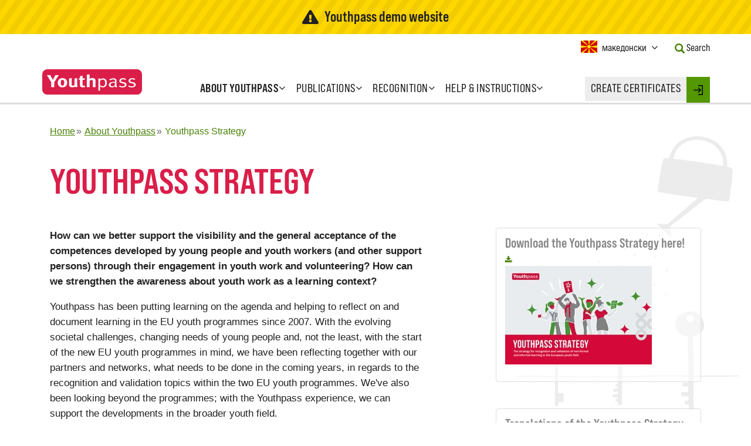

--- FILE ---
content_type: text/html; charset=UTF-8
request_url: https://demo.youthpass.eu/mk/about-youthpass/youthpass-strategy/
body_size: 12137
content:
<!DOCTYPE html>
<html lang="mk" class="no-js">
    <head>
                <meta charset="utf-8" />
        <meta name="viewport" content="width=device-width, initial-scale=1" />
        <title>Youthpass Strategy – Youthpass</title>        <link rel="stylesheet" type="text/css" href="/assets-version-1768210688/css/screen.css" media="screen"/>
        <link rel="stylesheet" type="text/css" href="/assets-version-1768210688/css/functional-css.css" media="screen"/>
        <link rel="stylesheet" type="text/css" href="/assets-version-1768210688/css/print.css" media="print"/>
         <link rel="stylesheet" type="text/css" href="/assets-version-1768210688/static/common/styles/jquery-ui-youthpass/jquery-ui-1.8.16.custom.css" media="all"/>        <script>(function(H){H.className=H.className.replace(/\bno-js\b/,'js')})(document.documentElement)</script>

                <script nomodule src="/assets-version-1768210688/js/webcomponents-polyfills.js"></script>

                <script type="text/javascript" src="/assets-version-1768210688/js/scripts.js"></script>

                <script nomodule src="/assets-version-1768210688/js/polyfills.js"></script>

        <script type="text/javascript">//<![CDATA[
            var WFD_STATIC_COMMON = "/static/common/";
            var message__button__add_another_location = "Додади друго";
            var message__button__remove_last_location = "Отстрани последно";
            //]]></script><link rel="preload" href="/assets-version-1768210688/bundles/youthpasswebsite/fonts/bebas-neue-pro/bebasneuepro-smerg-webfont.woff2" as="font" type="font/woff2" crossorigin>
        <link rel="preload" href="/assets-version-1768210688/bundles/youthpasswebsite/fonts/bebas-neue-pro/bebasneuepro-smebd-webfont.woff2" as="font" type="font/woff2" crossorigin>        <script type="text/javascript" src="/assets-version-1768210688/js/embed.js" defer="defer"></script>

        <script type="text/javascript" src="/assets-version-1768210688/js/keep-session-alive.js" defer="defer"></script>

        
        
        <link rel="shortcut icon" href="/assets-version-1768210688/static/common/img/favicon.ico" type="image/ico"/>

                    <meta name="robots" content="index, follow"/>
                <meta name="generator" content="webfactory GmbH, Bonn - https://www.webfactory.de/"/>
        
    
    <!-- begin legacyHead -->
    
    <!-- end legacyHead -->

    </head>

            <body class="demo-system nav-0-home nav-1-about-youthpass nav-2-youthpass-strategy  background-image-on">

                        <header id="header" data-spy="affix" data-offset-top="186">
            <div class="demo-system-banner">
            <div class="container-fluid max-w-container-lg">
                <div class="flex items-center justify-center">
                    <svg aria-hidden="true" focusable="false" role="img" class="mr-200" xmlns="http://www.w3.org/2000/svg" width="1.125em" height="1em" viewBox="0 0 576 512"><path fill="currentColor" d="M569.517 440.013C587.975 472.007 564.806 512 527.94 512H48.054c-36.937 0-59.999-40.055-41.577-71.987L246.423 23.985c18.467-32.009 64.72-31.951 83.154 0l239.94 416.028zM288 354c-25.405 0-46 20.595-46 46s20.595 46 46 46 46-20.595 46-46-20.595-46-46-46zm-43.673-165.346l7.418 136c.347 6.364 5.609 11.346 11.982 11.346h48.546c6.373 0 11.635-4.982 11.982-11.346l7.418-136c.375-6.874-5.098-12.654-11.982-12.654h-63.383c-6.884 0-12.356 5.78-11.981 12.654z"></path></svg>
                    Youthpass demo website
                </div>
            </div>
        </div>
        <div class="container-fluid max-w-container-lg">
        <nav class="navbar row">
            <div class="navbar-header">
                <button class="navbar-toggle collapsed" type="button" data-toggle="collapse" data-target="#navbar" aria-expanded="false" aria-controls="navbar">
                    <span class="nav-toggle nav-toggle-open"><span class="sr-only">Open Menu</span>Menu</span>
                    <span class="nav-toggle nav-toggle-close"><span class="sr-only">Close Menu</span><i class="fa fa-times" aria-hidden="true"></i></span>
                </button>
                <a class="navbar-brand" href="/mk/">
                    <img src="/assets-version-1768210688/static/common/img/youthpass-logo.svg" alt="Youthpass" />
                </a>
            </div>

            <div id="navbar" class="navbar-collapse collapse">
                
                                    <ul class="nav-list nav navbar-nav lv1">
                                <li class="nav-item  item-lv1
        dropdown
            active-path    ">
            <a href="/mk/about-youthpass/"
           class="nav-link dropdown-toggle" data-toggle="dropdown">
            <span class="nav-text ">About Youthpass</span>
            <b class="dropdown-indicator fa fa-angle-down"></b></a>                                                    <ul class="nav-list dropdown-menu lv2">
                                <li class="nav-item  item-lv2
        
                ">
            <a href="/mk/about-youthpass/about/"
           class="nav-link">
            <span class="nav-text ">What is Youthpass?</span>
            </a>                    
                    </li>
    
                                <li class="nav-item  item-lv2
        
                ">
            <a href="/mk/about-youthpass/why-youthpass/"
           class="nav-link">
            <span class="nav-text ">Why Youthpass?</span>
            </a>                    
                    </li>
    
                                <li class="nav-item  item-lv2
        
    ">
            <a href="/mk/about-youthpass/youthpass-strategy/"
           class="nav-link active-item ">
            <span class="nav-text ">Youthpass Strategy</span>
            </a>                    
                    </li>
    
                                <li class="nav-item  item-lv2
        
                ">
            <a href="/mk/about-youthpass/video/"
           class="nav-link">
            <span class="nav-text ">Youthpass videos</span>
            </a>                    
                    </li>
    
                                <li class="nav-item  item-lv2
        
                ">
            <a href="/mk/about-youthpass/political-context/"
           class="nav-link">
            <span class="nav-text ">Political context</span>
            </a>                    
                    </li>
    
                                <li class="nav-item  item-lv2
        
                ">
            <a href="/mk/about-youthpass/certificates-and-languages/"
           class="nav-link">
            <span class="nav-text ">Certificates and languages</span>
            </a>                    
                    </li>
    
                                <li class="nav-item  item-lv2
        
                ">
            <a href="/mk/about-youthpass/statistics/"
           class="nav-link">
            <span class="nav-text ">Youthpass statistics</span>
            </a>                    
                    </li>
    
                                <li class="nav-item  item-lv2
        
                ">
            <a href="/mk/about-youthpass/youthpass-impact-study/"
           class="nav-link">
            <span class="nav-text ">Impact study</span>
            </a>                    
                    </li>
    
                                <li class="nav-item  item-lv2
        
                ">
            <a href="/mk/about-youthpass/team/"
           class="nav-link">
            <span class="nav-text ">Team</span>
            </a>                    
                    </li>
    
                                <li class="nav-item  item-lv2
        
                ">
            <a href="/mk/about-youthpass/1million-youthpasses/"
           class="nav-link">
            <span class="nav-text ">1 million Youthpass certificates</span>
            </a>                    
                    </li>
    
                                <li class="nav-item  item-lv2
        
                ">
            <a href="/mk/about-youthpass/calls/"
           class="nav-link">
            <span class="nav-text ">Open calls</span>
            </a>                    
                    </li>
    
            </ul>

            
                    </li>
    
                                <li class="nav-item  item-lv1
        dropdown
                ">
            <a href="/mk/publications/"
           class="nav-link dropdown-toggle" data-toggle="dropdown">
            <span class="nav-text ">Publications</span>
            <b class="dropdown-indicator fa fa-angle-down"></b></a>                                                    <ul class="nav-list dropdown-menu lv2">
                                <li class="nav-item  item-lv2
        
                ">
            <a href="/mk/publications/leaflets/"
           class="nav-link">
            <span class="nav-text ">Leaflets</span>
            </a>                    
                    </li>
    
                                <li class="nav-item  item-lv2
        
                ">
            <a href="/mk/publications/handbooks/"
           class="nav-link">
            <span class="nav-text ">Handbooks</span>
            </a>                    
                    </li>
    
                                <li class="nav-item  item-lv2
        
                ">
            <a href="/mk/publications/card-game/"
           class="nav-link">
            <span class="nav-text ">Card game</span>
            </a>                    
                    </li>
    
                                <li class="nav-item  item-lv2
        
                ">
            <a href="/mk/publications/essays/"
           class="nav-link">
            <span class="nav-text ">Essays</span>
            </a>                    
                    </li>
    
                                <li class="nav-item  item-lv2
        
                ">
            <a href="/mk/publications/postcards/"
           class="nav-link">
            <span class="nav-text ">Testimonies</span>
            </a>                    
                    </li>
    
                                <li class="nav-item  item-lv2
        
                ">
            <a href="/mk/publications/newsletters/"
           class="nav-link">
            <span class="nav-text ">Newsletters</span>
            </a>                    
                    </li>
    
                                <li class="nav-item  item-lv2
        
                ">
            <a href="/mk/publications/others/"
           class="nav-link">
            <span class="nav-text ">Others</span>
            </a>                    
                    </li>
    
            </ul>

            
                    </li>
    
                                <li class="nav-item  item-lv1
        dropdown
                ">
            <a href="/mk/recognition/"
           class="nav-link dropdown-toggle" data-toggle="dropdown">
            <span class="nav-text ">Recognition</span>
            <b class="dropdown-indicator fa fa-angle-down"></b></a>                                                    <ul class="nav-list dropdown-menu lv2">
                                <li class="nav-item  item-lv2
        
                ">
            <a href="/mk/recognition/about-recognition/"
           class="nav-link">
            <span class="nav-text ">About recognition</span>
            </a>                    
                    </li>
    
                                <li class="nav-item  item-lv2
        
                ">
            <a href="/mk/recognition/developments/"
           class="nav-link">
            <span class="nav-text ">Recognition developments</span>
            </a>                    
                    </li>
    
                                <li class="nav-item  item-lv2
        
                ">
            <a href="/mk/recognition/validation-project/"
           class="nav-link">
            <span class="nav-text ">Validation Project</span>
            </a>                    
                    </li>
    
                                <li class="nav-item  item-lv2
        
                ">
            <a href="/mk/recognition/testimonials/"
           class="nav-link">
            <span class="nav-text ">Recognition testimonials</span>
            </a>                    
                    </li>
    
            </ul>

            
                    </li>
    
                                <li class="nav-item  item-lv1
        dropdown
                ">
            <a href="/mk/help/"
           class="nav-link dropdown-toggle" data-toggle="dropdown">
            <span class="nav-text ">Help &amp; Instructions</span>
            <b class="dropdown-indicator fa fa-angle-down"></b></a>                                                    <ul class="nav-list dropdown-menu lv2">
                                <li class="nav-item  item-lv2
        
                ">
            <a href="/mk/help/step-by-step/"
           class="nav-link">
            <span class="nav-text ">Creating certificates step by step</span>
            </a>                    
                    </li>
    
                                <li class="nav-item  item-lv2
        
                ">
            <a href="/mk/help/faqs/"
           class="nav-link">
            <span class="nav-text ">FAQs</span>
            </a>                    
                    </li>
    
                                <li class="nav-item  item-lv2
        
                ">
            <a href="/mk/help/demo-certificates/"
           class="nav-link">
            <span class="nav-text ">Certificate examples</span>
            </a>                    
                    </li>
    
                                <li class="nav-item  item-lv2
        
                ">
            <a href="/mk/help/youthpass-trainings/"
           class="nav-link">
            <span class="nav-text ">Trainings on Youthpass</span>
            </a>                    
                    </li>
    
                                <li class="nav-item  item-lv2
        
                ">
            <a href="/mk/help/deletion/"
           class="nav-link">
            <span class="nav-text ">Deletion of old projects</span>
            </a>                    
                    </li>
    
                                <li class="nav-item  item-lv2
        
                ">
            <a href="/mk/help/new-technical-features/"
           class="nav-link">
            <span class="nav-text "></span>
            </a>                    
                    </li>
    
            </ul>

            
                    </li>
    
            </ul>

            


                <div class="nav-webtool">
                    <a href="/mk/login/" class="nav-link">
                        <span class="nav-text uppercase tracking-wide">Create certificates</span>
                    </a>

                    <div class="nav-webtool-login">
                        <a href="/mk/login/"
                           class="webtool-login-link link-login">

                                                            <svg xmlns="http://www.w3.org/2000/svg" xmlns:xlink="http://www.w3.org/1999/xlink" version="1.1" id="Capa_1" x="0px" y="0px" width="16px" height="17px" viewBox="392.014 291.5 16 17" enable-background="new 392.014 291.5 16 17" xml:space="preserve">
                                    <g>
                                        <path d="M392.788,300.772h9.468l-2.287,2.286c-0.302,0.302-0.302,0.792,0,1.094s0.792,0.302,1.094,0l3.605-3.606   c0.302-0.302,0.302-0.791,0-1.093l-3.605-3.606c-0.151-0.151-0.349-0.227-0.547-0.227c-0.197,0-0.396,0.076-0.546,0.226   c-0.302,0.302-0.303,0.791,0,1.093l2.286,2.287h-9.468c-0.427,0-0.773,0.346-0.773,0.773S392.361,300.772,392.788,300.772z"/>
                                        <path d="M400.515,293.045h5.925v13.909h-5.925c-0.427,0-0.773,0.346-0.773,0.772s0.347,0.773,0.773,0.773h6.697   c0.427,0,0.772-0.347,0.772-0.773v-15.454c0-0.427-0.346-0.773-0.772-0.773h-6.697c-0.427,0-0.773,0.346-0.773,0.773   C399.742,292.699,400.088,293.045,400.515,293.045z"/>
                                    </g>
                                </svg>

                                <span class="sr-only">Login</span>
                                                    </a>
                    </div>
                </div>

                <div class="meta-navigation">
                    <div class="col-xs-12">
                        <div class="meta-navigation-container clearfix">
                            <div class="meta-navigation-item language-container">
                                <div class="language-switch">
                                    <div class="flag-icon flag-icon-mk"></div>
                                    <button type="button" class="not-a-btn language-switch-toggle" data-toggle="modal" data-target="#languageSwitchModal">
                                        <span class="sr-only">Current Language: </span><span class="selected-language">македонски</span><span class="sr-only"> Activate this Button to change the Language.</span>
                                        <span class="toggle-nubsi fa fa-angle-down"></span>
                                    </button>
                                </div>
                            </div>

                            <div class="meta-navigation-item search-container">
                                <a href="/mk/search/" class="meta-navigation-text">
                                    <i class="glyphicon glyphicon-search text-green-500" aria-hidden="true"></i>
                                    <span class="ml-50">Search</span>
                                </a>
                            </div>

                                                    </div>
                    </div>
                </div>
            </div>
        </nav>
    </div>
</header>

                        <div id="page" class="container-fluid max-w-container-lg">
                <div class="row">
                                                                                    <div class="col-xs-12">
                                                                <nav aria-label="Breadcrumbs" class="yp-breadcrumbs "><ul class="yp-breadcrumbs__list "><li class="yp-breadcrumbs__item "><a class="yp-breadcrumbs__link "
                               href="/mk/" ><span class="yp-breadcrumbs__text ">Home</span></a></li><li class="yp-breadcrumbs__item "><a class="yp-breadcrumbs__link "
                               href="/mk/about-youthpass/" ><span class="yp-breadcrumbs__text ">About Youthpass</span></a></li><li class="yp-breadcrumbs__item "><a class="yp-breadcrumbs__link "
                               href="/mk/about-youthpass/youthpass-strategy/" aria-current="page"><span class="yp-breadcrumbs__text ">Youthpass Strategy</span></a></li></ul></nav>                            </div>
                                            
        

                                                                    <main id="main" class="col-xs-12">
            <h1>Youthpass Strategy</h1>
        <div class="row">
            <div id="content" class="col-xs-12 col-sm-8 col-md-8 col-lg-7">
                    

                                        <div class="wysiwyg col-xs-12">
                                <p><strong>How can we better support the visibility and the general acceptance of the competences developed by young people and youth workers (and other support persons) through their engagement in youth work and volunteering? How can we strengthen the awareness about youth work as a learning context? </strong></p><p>Youthpass has been putting learning on the agenda and helping to reflect on and document learning in the EU youth programmes since 2007. With the evolving societal challenges, changing needs of young people and, not the least, with the start of the new EU youth programmes in mind, we have been reflecting together with our partners and networks, what needs to be done in the coming years, in regards to the recognition and validation topics within the two EU youth programmes. We've also been looking beyond the programmes; with the Youthpass experience, we can support the developments in the broader youth field.</p><p>This is how the <strong>Youthpass Strategy: The strategy for recognition and validation of non-formal and informal learning in the European youth field</strong> came to being. It describes the directions for Youthpass in order to maintain and strengthen its value in light of the changing needs and contexts of its target groups. Further, it contributes to the implementation of policy processes to improve the quality and impact of youth work and non-formal and informal learning in Europe.</p><p>This strategy document aims to serve as a basis for the work of the SALTO Training and Cooperation Resource Centre in developing Youthpass together with the European Commission and the National Agencies for the EU youth programmes. It also seeks to offer inspiration and a framework for cooperation with other organisations and stakeholders that wish to create greater awareness and visibility of the learning value of youth work and volunteering across Europe.</p><p>You can read the Youthpass Strategy online:</p><div class="wf-embed js-embed" data-privacy-category="leaflet" data-embed="&lt;iframe allowfullscreen=&quot;&quot; frameborder=&quot;0&quot; height=&quot;480&quot; scrolling=&quot;no&quot; src=&quot;https://cdn.flipsnack.com/widget/v2/widget.html?hash=xh8wnipvxn&quot; width=&quot;640&quot;&gt;   &lt;/iframe&gt;">
    
					<div class="wf-embed__inner-container js-embed-container">
                                                                
                        
        <img data-sizes="auto" data-srcset="https://thumbor-cache.webfactory.de/Tu8s1x_4oZS8t679wJeWHDObnSc=/320x0/filters:quality(60)/https%3A%2F%2Fdemo.youthpass.eu%2F_embed%2Fplaceholder-image%2F46%2FStrategy%2520cover.png 320w,https://thumbor-cache.webfactory.de/2jKzP-hucrmuSKW8NEZoKmONKYY=/600x0/filters:quality(80)/https%3A%2F%2Fdemo.youthpass.eu%2F_embed%2Fplaceholder-image%2F46%2FStrategy%2520cover.png 600w,https://thumbor-cache.webfactory.de/9F8N9ZjoUQmT_tK4sj9NbhsBLDM=/768x0/filters:quality(80)/https%3A%2F%2Fdemo.youthpass.eu%2F_embed%2Fplaceholder-image%2F46%2FStrategy%2520cover.png 768w,https://thumbor-cache.webfactory.de/yzuq9t0FDsimGlb7jmr-3hF0ddU=/992x0/filters:quality(80)/https%3A%2F%2Fdemo.youthpass.eu%2F_embed%2Fplaceholder-image%2F46%2FStrategy%2520cover.png 992w,https://thumbor-cache.webfactory.de/wfASTQkaHVnRrcmX7hHxf2zEBo0=/1200x0/filters:quality(80)/https%3A%2F%2Fdemo.youthpass.eu%2F_embed%2Fplaceholder-image%2F46%2FStrategy%2520cover.png 1200w" src="https://thumbor-cache.webfactory.de/kWnnG2_tvwITsS6J6aahg2USkkY=/150x0/filters:strip_icc():blur(20):quality(10)/https%3A%2F%2Fdemo.youthpass.eu%2F_embed%2Fplaceholder-image%2F46%2FStrategy%2520cover.png" class="lazyload wf-embed__poster-image" alt=""/>

        
						<noscript><img src="https://thumbor-cache.webfactory.de/Tu8s1x_4oZS8t679wJeWHDObnSc=/320x0/filters:quality(60)/https%3A%2F%2Fdemo.youthpass.eu%2F_embed%2Fplaceholder-image%2F46%2FStrategy%2520cover.png" class="wf-embed__poster-image" alt=""/></noscript>
    
                    
                    
						<div class="wf-embed__placeholder-wrapper">
                                                    
							<div class="wf-embed__explanation">
                                                                                    
								<p>To protect your privacy, we did not automatically load the leaflet <a href="https://www.flipsnack.com/saltotrainingandcooperation/youthpassstrategy_online/full-view.html">Youthpass Strategy</a> from Flipsnack. When you load this leaflet, personal data (like your IP-address) may be transferred to Flipsnack.</p>
                                    
								<button class="wf-embed__consent-button js-consent-button" type="button">
            Load the leaflet
        </button>
                                                </div>
                            </div>
            </div>
</div>
    </div>
                            </div>

            <aside id="aside" class="col-xs-12 col-sm-4 col-md-4 col-lg-offset-1 col-lg-4">
                    <div class="box">
					<h3>Download the Youthpass Strategy here!</h3>
					<p><a href="/downloads/13-62-512/YouthpassStrategy_OnlineSinglePage.pdf" title="" class=" download-helper wfd-filetype-pdf"><img alt="Youthpass Strategy cover" src="https://thumbor-cache.webfactory.de/UJQQ_8jDHYZLSfzjN8CSCp7hzwI=/250x0/filters:quality(80)/https%3A%2F%2Fdemo.youthpass.eu%2Fdownloads%2F13-62-513%2Fcover%2520newest%2520smaller.png" width="250"/></a></p>
				</div><div class="box">
					<h3>Translations of the Youthpass Strategy</h3>
					<p><a href="/downloads/13-62-581/Youthpass_Strategy_BY.pdf" title="" class=" download-helper wfd-filetype-pdf">Download the Belarusian version <span class="fileinfo"> (9,98 MB, pdf)</span></a></p>
					<p><a href="/downloads/13-62-580/Youthpass_Strategy_UA.pdf" title="" class=" download-helper wfd-filetype-pdf">Download the Ukrainian version <span class="fileinfo"> (9,98 MB, pdf)</span></a></p>
					<p><a href="/downloads/13-62-586/YouthpassStrategy_Georgian.pdf" title="" class=" download-helper wfd-filetype-pdf">Download the Georgian version <span class="fileinfo"> (7,66 MB, pdf)</span></a></p>
				</div>
            </aside>
        </div>
    </main>
                    
                </div>

                <div class="bg-image-container"></div>
            </div>

                        <footer id="footer">
    <div class="container-fluid max-w-container-lg">
        <div class="row">

            <div class="footer-item sysnav-editorial col-xs-12 col-sm-6 col-md-3">
                <nav>
                    <h4>Further Information</h4>

                    
                                    <ul class="nav-list sys-nav-list">
                                <li class="nav-item sys-nav-item

                ">
            <a href="/mk/extra/legal-notice/"
           class="nav-link sys-nav-link">
            <span class="nav-text sys-nav-text">Legal notice</span>
        </a>                    
                    </li>
    
                                <li class="nav-item sys-nav-item

                ">
            <a href="/mk/extra/privacy-policy/"
           class="nav-link sys-nav-link">
            <span class="nav-text sys-nav-text">Privacy Policy</span>
        </a>                    
                    </li>
    
                                <li class="nav-item sys-nav-item

                ">
            <a href="/mk/extra/contact/"
           class="nav-link sys-nav-link">
            <span class="nav-text sys-nav-text">Contact</span>
        </a>                    
                    </li>
    
            </ul>

            

                </nav>
            </div>

            <div class="footer-item social-media col-xs-12 col-sm-6 col-md-3">
                <h4>Follow our News</h4>

                <div class="icon-link-container">
                    <a class="icon-link" href="https://www.facebook.com/youthpass.eu">
                        <span class="icon">
                            <svg xmlns="http://www.w3.org/2000/svg" xmlns:xlink="http://www.w3.org/1999/xlink" version="1.1" x="0px" y="0px" width="266.893px" height="266.895px" viewBox="0 0 266.893 266.895" enable-background="new 0 0 266.893 266.895" xml:space="preserve">
                                <path id="Blue_1_" d="M248.082,262.307c7.854,0,14.223-6.369,14.223-14.225V18.812  c0-7.857-6.368-14.224-14.223-14.224H18.812c-7.857,0-14.224,6.367-14.224,14.224v229.27c0,7.855,6.366,14.225,14.224,14.225  H248.082z"/>
                                <path id="f" fill="#ffffff" d="M182.409,262.307v-99.803h33.499l5.016-38.895h-38.515V98.777c0-11.261,3.127-18.935,19.275-18.935  l20.596-0.009V45.045c-3.562-0.474-15.788-1.533-30.012-1.533c-29.695,0-50.025,18.126-50.025,51.413v28.684h-33.585v38.895h33.585  v99.803H182.409z" />
                            </svg>
                        </span>
                        <span class="link-text">facebook</span>
                    </a>

                    <a class="icon-link" href="https://twitter.com/youthpass_eu">
                        <span class="icon">
                            <svg xmlns="http://www.w3.org/2000/svg" viewbox="0 0 2000 1625.36" width="2000" height="1625.36" version="1.1">
                                <path d="m 1999.9999,192.4 c -73.58,32.64 -152.67,54.69 -235.66,64.61 84.7,-50.78 149.77,-131.19 180.41,-227.01 -79.29,47.03 -167.1,81.17 -260.57,99.57 C 1609.3399,49.82 1502.6999,0 1384.6799,0 c -226.6,0 -410.328,183.71 -410.328,410.31 0,32.16 3.628,63.48 10.625,93.51 -341.016,-17.11 -643.368,-180.47 -845.739,-428.72 -35.324,60.6 -55.5583,131.09 -55.5583,206.29 0,142.36 72.4373,267.95 182.5433,341.53 -67.262,-2.13 -130.535,-20.59 -185.8519,-51.32 -0.039,1.71 -0.039,3.42 -0.039,5.16 0,198.803 141.441,364.635 329.145,402.342 -34.426,9.375 -70.676,14.395 -108.098,14.395 -26.441,0 -52.145,-2.578 -77.203,-7.364 52.215,163.008 203.75,281.649 383.304,284.946 -140.429,110.062 -317.351,175.66 -509.5972,175.66 -33.1211,0 -65.7851,-1.949 -97.8828,-5.738 181.586,116.4176 397.27,184.359 628.988,184.359 754.732,0 1167.462,-625.238 1167.462,-1167.47 0,-17.79 -0.41,-35.48 -1.2,-53.08 80.1799,-57.86 149.7399,-130.12 204.7499,-212.41" />
                            </svg>
                        </span>
                        <span class="link-text">twitter</span>
                    </a>

                    <a class="icon-link" href="https://www.instagram.com/youthpass.eu">
                        <span class="icon">
                            <svg xmlns="http://www.w3.org/2000/svg" viewBox="0 0 448 512"><path fill="currentColor" d="M224,202.66A53.34,53.34,0,1,0,277.36,256,53.38,53.38,0,0,0,224,202.66Zm124.71-41a54,54,0,0,0-30.41-30.41c-21-8.29-71-6.43-94.3-6.43s-73.25-1.93-94.31,6.43a54,54,0,0,0-30.41,30.41c-8.28,21-6.43,71.05-6.43,94.33S91,329.26,99.32,350.33a54,54,0,0,0,30.41,30.41c21,8.29,71,6.43,94.31,6.43s73.24,1.93,94.3-6.43a54,54,0,0,0,30.41-30.41c8.35-21,6.43-71.05,6.43-94.33S357.1,182.74,348.75,161.67ZM224,338a82,82,0,1,1,82-82A81.9,81.9,0,0,1,224,338Zm85.38-148.3a19.14,19.14,0,1,1,19.13-19.14A19.1,19.1,0,0,1,309.42,189.74ZM400,32H48A48,48,0,0,0,0,80V432a48,48,0,0,0,48,48H400a48,48,0,0,0,48-48V80A48,48,0,0,0,400,32ZM382.88,322c-1.29,25.63-7.14,48.34-25.85,67s-41.4,24.63-67,25.85c-26.41,1.49-105.59,1.49-132,0-25.63-1.29-48.26-7.15-67-25.85s-24.63-41.42-25.85-67c-1.49-26.42-1.49-105.61,0-132,1.29-25.63,7.07-48.34,25.85-67s41.47-24.56,67-25.78c26.41-1.49,105.59-1.49,132,0,25.63,1.29,48.33,7.15,67,25.85s24.63,41.42,25.85,67.05C384.37,216.44,384.37,295.56,382.88,322Z"></path></svg>
                        </span>
                        <span class="link-text">Instagram</span>
                    </a>
                </div>

                <a class="newsletter-link" href="/mk/publications/newsletters">Sign up for newsletter</a>
            </div>

            <div class="footer-item erasmusplus col-xs-12 col-sm-6 col-md-3">
                <nav>
                    <h4>Context</h4>

                    
                                    <ul class="nav-list sys-nav-list">
                                <li class="nav-item sys-nav-item

                ">
            <a href="/mk/erasmusplus/the-programmes/"
           class="nav-link sys-nav-link">
            <span class="nav-text sys-nav-text">EU programmes for youth</span>
        </a>                    
                    </li>
    
                                <li class="nav-item sys-nav-item

                ">
            <a href="/mk/erasmusplus/european-commission/"
           class="nav-link sys-nav-link">
            <span class="nav-text sys-nav-text">European Commission</span>
        </a>                    
                    </li>
    
                                <li class="nav-item sys-nav-item

                ">
            <a href="/mk/erasmusplus/national-agencies/"
           class="nav-link sys-nav-link">
            <span class="nav-text sys-nav-text">National Agencies</span>
        </a>                    
                    </li>
    
            </ul>

            


                </nav>
            </div>

            <div class="footer-item footer-logos col-xs-12 col-sm-6 col-md-3">
                <img src="/assets-version-1768210688/bundles/youthpasswebsite/img/logos/logo_salto-youth_training-cooperation-resource-center.png" width="175" height="52" class="logo-saltoyouth" alt="SALTO Training & Cooperation" />
                <svg xmlns="http://www.w3.org/2000/svg" viewBox="0 0 290 72" aria-labelledby="ec-logo__svg-title" width="175" height="auto">
                    <style>.st0{fill:#bbbdbf}.st1{fill:#034da1}.st2{fill:#fff100}.st3{enable-background:new}.st4{fill:#626366}</style>
                    <title id="ec-logo__svg-title">European Commission</title>
                    <g id="Page-1"><g id="Version-2-menu" transform="translate(-131 -108)"><g id="Site-header" transform="translate(131 108)"><g id="logo-copy"><g id="Group-20"><g id="Group-18-Copy"><path id="Fill-40" class="st0" d="M0 24.5s39.8-5.2 41-5.4c1.7-.3 3.3-.6 4.7-1 3.2-.9 6.2-2.2 8.8-4 2.5-1.7 4.9-4.2 7.2-6.9 1.5-1.7 3-4 4.5-6.2V0c-1.7 2.6-3.4 4.8-5.1 6.7-2.3 2.6-4.7 4.7-7.2 6.3s-5.4 2.9-8.5 3.7c-1.4.4-2.9.6-4.6.9-1.1.2-2.2.3-3.3.4C37 18 0 21.9 0 21.9v2.6z"/><path id="Fill-41" class="st0" d="M53.4 17.8c-2.5 1.4-5.4 2.5-8.6 3.1-1.4.3-2.8.5-4.5.7l-3 .3c-.5 0-1.1.1-1.6.1-12.2 1.2-24.3 2.3-35.7 3.4V28c11.4-1.4 23.7-2.9 35.9-4.3.5-.1 1.1-.1 1.6-.2 1-.1 2-.2 3-.4 1.7-.2 3.3-.5 4.6-.8 3.3-.7 6.3-1.9 8.9-3.5 2.6-1.6 4.8-3.7 7.3-6.4 1.5-1.7 3.2-4 4.8-6.2v-1c-1.9 2.5-3.6 4.7-5.4 6.5-2.4 2.7-4.8 4.7-7.3 6.1"/><path id="Fill-42" class="st0" d="M60.4 17.2c-2.4 2.2-5 4-7.5 5.3-2.5 1.2-5.3 2.1-8.6 2.6-1.4.2-2.8.4-4.5.6L0 28.9v2.6l35.3-3.8 4.6-.5c1.7-.2 3.2-.4 4.6-.7 3.4-.6 6.3-1.6 8.9-2.9 2.7-1.4 5.3-3.6 7.8-6 1.7-1.6 3.2-3.7 4.9-5.8v-.9c-2 2.5-3.8 4.5-5.7 6.3"/><path id="Fill-43" class="st0" d="M50.8 30.6c-2.3 1.3-4 2.1-7.3 2.4-2 .2-4 .3-6 .4-1 0-1.9.1-2.9.2-6 .3-11.9.7-17.9 1.1L0 35.9v2.6l16.8-1.6c5.4-.5 11.7-1.1 17.9-1.6l4.5-.3c1.7-.1 3.2-.3 4.5-.5 3.4-.4 6.3-1.1 8.9-2.1 2.8-1 5.4-2.7 8-4.6 2.4-1.7 5.6-5.1 5.6-5.2v-.9c-2.1 2.1-3.4 3.3-5.7 4.8-2.9 2-7.6 3-9.7 4.1"/><path id="Fill-44" class="st0" d="M51.6 35.6c-2.5.7-5.3 1.2-8.6 1.5-1.3.1-2.8.2-4.4.3l-4.4.2c-11 .5-22 1.1-34.1 1.7v2.6c11.6-.9 22.9-1.8 34.3-2.6l4.4-.3c1.7-.1 3.1-.2 4.5-.4 3.4-.4 6.3-1 8.8-1.8 2.8-.9 5.6-2.2 8.2-3.9 1.9-1.2 3.9-2.7 5.9-4.5-2.2 1.9-4.3 2.3-6.4 3.6-2.7 1.6-5.4 2.8-8.2 3.6"/><path id="Fill-45" class="st0" d="M51.2 39.9c-2.5.6-5.3 1-8.6 1.2-1.3.1-2.7.2-4.4.2l-4.4.2c-11.1.4-22.3.9-33.8 1.4v2.6c11.4-.8 22.6-1.5 33.9-2.3l4.4-.3c1.7-.1 3.1-.2 4.4-.3 3.4-.3 6.2-.8 8.8-1.5 2.9-.8 5.7-1.9 8.4-3.3 2.1-1.1 4.1-2.4 6.2-4v-1.1c-2.3 1.7-4.5 3-6.7 4.1-2.6 1.4-5.4 2.4-8.2 3.1"/><path id="Fill-46" class="st0" d="M50.8 44.1c-2.5.5-5.3.8-8.6.9-1.3.1-2.6.1-4.3.2L0 46.2v2.6L33.6 47l4.4-.2c1.7-.1 3.1-.2 4.4-.3 3.4-.3 6.1-.6 8.7-1.2 2.9-.6 5.8-1.5 8.5-2.7 2.2-.9 4.3-2 6.6-3.4v-1c-2.4 1.4-4.7 2.5-7 3.4-2.7 1.2-5.5 2-8.4 2.5"/><path id="Fill-47" class="st0" d="M50.5 48.3c-4.7.6-9.4.7-14.1.8-1.1 0-2.1 0-3.2.1L0 49.8v2.6L33.3 51c1.1 0 2.1-.1 3.2-.1 4.7-.2 9.5-.4 14.2-1.1 3-.5 5.9-1.2 8.5-2.1 2.2-.7 4.5-1.7 6.8-2.9v-1c-2.4 1.1-4.9 2.1-7.2 2.8-2.5.7-5.3 1.4-8.3 1.7"/><path id="Fill-48" class="st0" d="M50.3 52.6c-4.4.4-8.8.4-13.2.4h-4c-11 0-22 .1-33.1.2v2.6c10.6-.4 21.9-.7 33.2-1.1 1.3 0 2.7-.1 4-.1 4.3-.1 8.8-.2 13.2-.7 3.1-.3 5.9-.8 8.6-1.5 2.3-.6 4.7-1.4 7.2-2.3v-.9c-2.5.9-5 1.6-7.4 2.2-2.7.6-5.5 1-8.5 1.2"/><path id="Fill-49" class="st0" d="M50.1 56.8c-1.8.1-3.8.1-6 .1h-2.5l-8.6-.1c-5.9 0-11.7-.1-17.2-.1L0 56.8v2.6l15.9-.4c5.5-.1 11.3-.3 17.1-.4l8.6-.1c2.4 0 5.5-.1 8.6-.3s5.9-.5 8.6-.9c2.4-.4 4.9-.9 7.4-1.5v-.9c-2.5.6-5.1 1.1-7.5 1.4-2.8.2-5.5.4-8.6.5"/><path id="Fill-50" class="st0" d="M41.5 60.9l-8.6-.1c-10.9-.2-21.8-.4-32.9-.6v2.6c10.6-.1 21.8-.2 32.9-.3l8.6-.1c2.9 0 5.7-.1 8.6-.2 5.9-.2 11.1-.6 16.1-1.3V60c-4.9.5-10.2.8-16.1.9h-8.6"/><path id="Fill-51" class="st0" d="M66.1 65.5L0 63.8v2.6h66.1v-.9z"/><path id="Fill-52" class="st0" d="M60.2 22c-2.5 2-4.5 3.5-7.5 4.7-2.7 1.1-5.6 1.5-8.8 2-2.1.3-4.3.7-6.4.9-.9.1-1.7.1-2.6.2L0 32.3v2.6l34.9-3.4 4.5-.4c1.7-.2 3.2-.3 4.6-.6 3.4-.5 6.3-1.4 8.9-2.6 2.7-1.2 5.5-3.2 8-5.3 1.7-1.5 3.4-3.3 5.2-5.3v-.9c-2.2 2.2-4 4.1-5.9 5.6"/><path id="Fill-53" class="st0" d="M94.2 0s11.9 18.9 14.1 22.4 4.7 6.2 13.5 8.1 12.6 2.7 12.6 2.7v.7s-5.6-1.2-12.8-2.8c-7.2-1.6-10.1-2.1-13.4-6.7-2.7-3.8-14-19.9-14-19.9V0z"/><path id="Fill-54" class="st0" d="M94.2 21.6s10.8 11.3 14 14.6c3.3 3.5 7.6 4.7 13.5 5.8 5.6 1 12.7 2.2 12.7 2.2v.6s-6.7-1.1-12.7-2.1c-5.9-1-10.1-1.6-13.5-4.7-3-2.8-13.9-13-13.9-13l-.1-3.4z"/><path id="Fill-55" class="st0" d="M94.2 26.8s10.3 9.6 14 12.8c3.4 3 6.1 3.9 13.5 5.3 7.4 1.3 12.7 2.1 12.7 2.1v.7s-6.7-1.1-12.7-2.1-9.9-1.3-13.5-4.3c-4.2-3.4-14-11.4-14-11.4v-3.1z"/><path id="Fill-56" class="st0" d="M94.2 32.2s11.8 9.3 14 11c2.2 1.6 5.1 3.5 13.5 4.8 8.4 1.2 12.7 1.8 12.7 1.8v.7s-7.6-1.1-12.7-1.7c-5.1-.6-9-.9-13.5-3.9-4.4-2.9-14-9.7-14-9.7v-3z"/><path id="Fill-57" class="st0" d="M94.2 37.4s11.8 7.9 14 9.1c2.2 1.2 4.9 3.3 13.5 4.4 8.6 1.1 12.7 1.6 12.7 1.6v.7s-7.1-.8-12.7-1.4c-5.6-.6-9.4-1.4-13.5-3.7s-14-8-14-8v-2.7z"/><path id="Fill-58" class="st0" d="M94.2 42.7s10.4 5.7 14 7.4c3.9 2 7.3 2.9 13.5 3.7 6.1.7 12.7 1.4 12.7 1.4v.6s-6.1-.7-12.7-1.3c-6.5-.6-8.8-.9-13.5-3-4.2-1.9-14-6.4-14-6.4v-2.4z"/><path id="Fill-59" class="st0" d="M94.2 48s8.2 3.5 14 5.8c5.7 2.3 10 2.5 13.5 2.8 1.5.2 12.6 1.3 12.6 1.3v.6s-6.6-.5-12.7-1.1c-6-.5-8.6-.8-13.5-2.4-4.9-1.6-14-4.8-14-4.8l.1-2.2z"/><path id="Fill-60" class="st0" d="M94.2 53.4s8.3 2.6 14 4.1 10.9 2.1 13.5 2.3 12.7 1 12.7 1v.6s-5.7-.4-12.7-.9c-5.7-.4-10.2-.8-13.5-1.6-3.7-.8-14-3.3-14-3.3v-2.2z"/><path id="Fill-61" class="st0" d="M94.2 58.7s6.8 1.2 14 2.4c5.4.9 12.7 1.5 13.5 1.5s12.7.9 12.7.9v.6s-7.6-.4-12.7-.7c-5.3-.3-10.5-.6-13.5-.9-6.7-.7-14-1.6-14-1.6v-2.2z"/><path id="Fill-62" class="st0" d="M94.2 64.3s10.7.4 14 .5 26.2 1 26.2 1v.6H94.2v-2.1z"/><path id="Fill-63" class="st0" d="M121.7 33.4c-9.7-2.1-11.9-5.6-13.5-7.8S94.3 5.4 94.3 5.4v4.1c.5.6 11 14.4 14 18.2 3.3 4.3 8.5 5.3 13.5 6.3 5 1.1 12.7 2.6 12.7 2.6V36c-.1 0-10.3-2-12.8-2.6"/><path id="Fill-64" class="st0" d="M121.7 36.3c-8-1.6-11.2-4.1-13.5-7.1-2.3-3.1-13.9-18.3-13.9-18.3v3.8c.5.6 11.1 13.1 13.9 16.4 3.3 3.8 7.9 4.8 13.5 5.8s12.7 2.4 12.7 2.4v-.6s-8.1-1.5-12.7-2.4"/><path id="Fill-65" class="st0" d="M121.7 39.2c-8.3-1.6-10-2.9-13.5-6.8-2.2-2.4-13.5-15.7-14-16.3v3.5s10.5 11.2 13.9 14.6c4.4 4.4 8.6 4.7 13.5 5.6 4.9.9 12.7 2.3 12.7 2.3v-.6c.1 0-9.3-1.6-12.6-2.3"/><path id="Fill-66" class="st1" d="M85.4 27.6H27.5v38.7h57.9V27.6z"/><path id="Fill-67" class="st2" d="M57.1 33.1h2l-1.6 1.3.6 2-1.6-1.2-1.6 1.2.6-2-1.6-1.3h2l.6-2 .6 2z"/><path id="Fill-68" class="st2" d="M57.1 58.9h2l-1.6 1.2.6 1.9-1.6-1.2-1.6 1.2.6-1.9-1.6-1.2h2l.6-1.9.6 1.9z"/><path id="Fill-69" class="st2" d="M63.5 57.2h2l-1.6 1.2.6 1.9-1.6-1.2-1.6 1.2.6-1.9-1.6-1.2h2l.6-1.9.6 1.9z"/><path id="Fill-70" class="st2" d="M63.5 34.8h2L63.9 36l.6 1.9-1.6-1.2-1.6 1.3.7-2-1.6-1.2h2l.6-1.9.5 1.9z"/><path id="Fill-71" class="st2" d="M68.3 39.6h2l-1.6 1.2.6 1.9-1.6-1.2-1.6 1.2.6-1.9-1.6-1.2h2l.6-1.9.6 1.9z"/><path id="Fill-72" class="st2" d="M68.3 52.6h2l-1.6 1.2.6 1.9-1.6-1.2-1.6 1.2.6-1.9-1.6-1.2h2l.6-1.9.6 1.9z"/><path id="Fill-73" class="st2" d="M70.1 46h2l-1.6 1.2.6 1.9-1.6-1.2-1.6 1.2.6-1.9-1.7-1.2h2l.6-1.9.7 1.9z"/><path id="Fill-74" class="st2" d="M50.5 34.8h2L50.9 36l.6 1.9-1.5-1.1-1.7 1.2.6-1.9-1.6-1.2h2L50 33l.5 1.8z"/><path id="Fill-75" class="st2" d="M45.9 39.6h2l-1.6 1.2.6 1.9-1.6-1.2-1.6 1.2.6-1.9-1.6-1.2h2l.6-1.9.6 1.9z"/><path id="Fill-76" class="st2" d="M44.2 46h2l-1.6 1.2.6 1.9-1.6-1.2-1.6 1.2.6-1.9L41 46h2l.6-1.9.6 1.9z"/><path id="Fill-77" class="st2" d="M45.9 52.6h2l-1.6 1.2.6 1.9-1.6-1.2-1.6 1.2.6-1.9-1.6-1.2h2l.6-1.9.6 1.9z"/><path id="Fill-78" class="st2" d="M50.6 57.3h2L51 58.5l.6 1.9-1.6-1.2-1.6 1.2.6-1.9-1.6-1.2h2l.6-1.9.6 1.9z"/></g></g></g></g></g></g><g class="st3"><path class="st4" d="M143.4 33.1c0-.3.1-.4.4-.4h7.4c.3 0 .4.1.4.4v1.2c0 .2-.1.4-.4.4h-5.5v3.5h4.9c.3 0 .4.1.4.4v1.2c0 .2-.1.4-.4.4h-4.9v4h5.6c.2 0 .4.1.4.4v1.2c0 .2-.1.4-.4.4h-7.5c-.3 0-.4-.1-.4-.4V33.1zM161.8 46.1h-1.4c-.1 0-.2 0-.3-.1-.1-.1-.1-.2-.1-.3V45c-.2.1-.4.3-.7.4s-.5.3-.8.4l-.9.3c-.3.1-.6.1-.9.1-.7 0-1.2-.1-1.6-.3-.4-.2-.7-.4-.9-.8-.2-.3-.3-.7-.4-1.2-.1-.5-.1-.9-.1-1.5v-5.9c0-.3.1-.4.4-.4h1.5c.2 0 .4.1.4.4v5.6c0 .3 0 .6.1.8 0 .2.1.4.2.6.1.2.3.3.4.4s.4.1.7.1c.2 0 .4 0 .7-.1.3-.1.5-.2.8-.3.3-.1.5-.2.7-.3s.4-.2.5-.3v-6.7c0-.1 0-.2.1-.3s.2-.1.3-.1h1.4c.3 0 .4.1.4.4v9.1c-.1.5-.2.7-.5.7zM166.9 45.7c0 .3-.1.4-.4.4H165c-.3 0-.4-.1-.4-.4v-9.1c0-.3.1-.4.4-.4h1.4c.3 0 .4.1.4.4v.9c.1-.1.3-.3.6-.4.2-.2.5-.3.8-.4s.6-.2.8-.4c.3-.1.5-.2.8-.2h.3c.1 0 .1.1.2.3l.1 1.3v.3c0 .1-.1.1-.4.2-.3.1-.6.1-.9.2s-.6.2-.9.2c-.3.1-.6.2-.8.3-.3.1-.5.2-.6.2v6.6zM180.2 41c0 .6 0 1.2-.1 1.8s-.3 1.2-.6 1.7-.7.9-1.3 1.3c-.6.3-1.4.5-2.4.5s-1.8-.2-2.4-.5c-.6-.3-1-.7-1.3-1.3-.3-.5-.5-1.1-.5-1.7-.1-.6-.1-1.2-.1-1.8 0-.5 0-1 .1-1.6.1-.6.3-1.1.6-1.6s.7-.9 1.3-1.3c.6-.3 1.3-.5 2.3-.5 1 0 1.8.1 2.3.4.6.3 1 .7 1.3 1.2.3.5.5 1 .6 1.6.1.6.2 1.2.2 1.8zm-2.3.1c0-.5 0-1-.1-1.4-.1-.4-.2-.7-.3-1-.2-.3-.4-.5-.7-.6-.3-.1-.6-.2-1.1-.2-.4 0-.8.1-1 .2s-.5.3-.6.6c-.2.3-.3.6-.3 1-.1.4-.1.9-.1 1.4 0 .5 0 1 .1 1.4.1.4.2.7.3 1s.4.5.6.6.6.2 1 .2c.5 0 .8-.1 1.1-.2.3-.1.5-.3.7-.6.2-.3.3-.6.3-1 .1-.4.1-.8.1-1.4zM190.8 41.1c0 .8-.1 1.5-.2 2.2-.1.6-.3 1.2-.6 1.6-.3.4-.7.8-1.2 1-.5.2-1.2.3-2 .3-.3 0-.7 0-1.2-.1-.4-.1-.9-.2-1.4-.3v3.5c0 .1 0 .2-.1.3s-.2.1-.3.1h-1.4c-.2 0-.3 0-.3-.1s-.1-.2-.1-.3V36.6c0-.3.1-.4.4-.4h1.4c.1 0 .2 0 .3.1s.1.2.1.3v.6h.1c.2-.1.4-.2.6-.4.2-.1.5-.3.8-.4l.9-.3c.3-.1.6-.1.9-.1.7 0 1.2.1 1.6.4.4.2.8.6 1 1 .2.4.4 1 .5 1.6.2.6.2 1.3.2 2.1zm-2.3 0c0-.6 0-1.2-.1-1.5s-.2-.7-.3-.9c-.1-.2-.3-.4-.5-.4-.2-.1-.4-.1-.7-.1-.2 0-.4 0-.7.1-.3.1-.5.1-.8.2-.2.1-.5.2-.7.3l-.6.3v5c.5.1.9.2 1.2.3s.7.1 1.1.1c.4 0 .7-.1.9-.2.2-.1.4-.3.6-.5.2-.3.3-.6.3-1 .3-.6.3-1.1.3-1.7zM194.7 41.7c0 .5.1.9.2 1.3.1.3.3.6.5.8.2.2.4.3.7.4.3.1.6.1 1.1.1.4 0 .8 0 1.3-.1s.9-.1 1.3-.1h.4c.1 0 .1.1.2.3l.1.7v.4c0 .1-.1.2-.3.3-.2.1-.4.2-.7.2s-.5.1-.8.2-.6.1-.9.1h-.8c-1 0-1.7-.1-2.3-.4-.6-.3-1-.7-1.3-1.1-.3-.5-.5-1-.6-1.6-.1-.6-.2-1.2-.2-1.9 0-.5 0-1 .1-1.6.1-.6.3-1.2.6-1.7s.7-1 1.3-1.3c.6-.4 1.3-.5 2.3-.5.9 0 1.6.1 2.2.4.6.3 1 .6 1.3 1 .3.4.5.9.6 1.4s.2 1.1.2 1.6c0 .4 0 .7-.2.9s-.4.3-.8.3h-5.5zm2-3.9c-.4 0-.7.1-.9.2-.2.1-.4.3-.6.5-.2.2-.3.5-.3.8-.1.3-.1.6-.1 1h4c0-.3 0-.6-.1-.9s-.2-.5-.3-.8-.3-.4-.6-.5c-.4-.2-.7-.3-1.1-.3zM209 44.9c-.5.4-1.1.7-1.7.9-.6.2-1.3.4-2 .4-.5 0-1-.1-1.3-.2-.4-.1-.6-.3-.8-.6-.2-.2-.4-.5-.4-.9-.1-.3-.1-.7-.1-1.2 0-1.2.3-2 .9-2.6.6-.5 1.6-.8 2.8-.8h2.6v-.5c0-.3 0-.5-.1-.8-.1-.2-.2-.4-.3-.5l-.6-.3c-.3-.1-.6-.1-1-.1H205.7c-.2 0-.5 0-.7.1-.2 0-.5 0-.7.1h-.4c-.1 0-.1-.1-.2-.3l-.2-.7v-.3c.1-.1.2-.2.4-.3.2-.1.5-.1.8-.2.3-.1.6-.1.9-.1s.6-.1.9-.1h.8c.9 0 1.6.1 2.1.3.5.2.9.4 1.2.7s.4.7.5 1.2c.1.5.1 1 .1 1.5V44c0 .1.1.2.1.3s.1.1.2.1.2 0 .4.1c.1 0 .2 0 .3.1.1 0 .1.1.1.2v.8c0 .2-.2.4-.5.4-.2 0-.3 0-.5.1h-.5c-.5 0-.8-.1-1.1-.3-.4-.1-.6-.4-.7-.9zm-.1-3.3h-2.4c-.5 0-.9.1-1.2.4-.3.2-.4.7-.4 1.3 0 .4.1.7.3.9s.5.3 1 .3c.2 0 .4 0 .7-.1.3-.1.5-.1.8-.2.3-.1.5-.2.7-.3.2-.1.5-.2.6-.3v-2zM222.1 46c-.1.1-.2.1-.3.1h-1.5c-.3 0-.4-.1-.4-.4v-5.6c0-.6-.1-1.1-.3-1.4-.2-.4-.6-.5-1.2-.5-.2 0-.4 0-.7.1-.3.1-.5.2-.8.3s-.5.2-.7.3c-.2.1-.4.2-.5.3v6.7c0 .3-.1.4-.4.4h-1.4c-.3 0-.4-.1-.4-.4v-9.1c0-.3.1-.4.4-.4h1.4c.3 0 .4.1.4.4v.6c.2-.1.4-.3.7-.4s.5-.3.8-.4l.9-.3c.3-.1.6-.1.9-.1.7 0 1.2.1 1.6.3.4.2.7.5.9.8.2.3.3.8.4 1.2.1.5.1.9.1 1.5v5.8c.1 0 .1.1.1.2z"/></g><g class="st3"><path class="st4" d="M143.2 59.8c0-.9.1-1.7.2-2.5s.4-1.6.8-2.2c.4-.6.9-1.2 1.6-1.6s1.6-.6 2.8-.6h.8c.3 0 .6.1 1 .1.3 0 .7.1 1 .2l.9.3c.2.1.3.1.3.2s.1.2.1.4l-.2.8c0 .1-.1.2-.1.3-.1.1-.2.1-.4 0-.5-.1-1-.1-1.6-.2-.6-.1-1.1-.1-1.6-.1-.7 0-1.2.1-1.6.4-.4.3-.7.6-1 1-.2.4-.4 1-.4 1.5s-.1 1.2-.1 1.9 0 1.3.1 1.8c.1.6.2 1.1.5 1.5.2.4.5.8 1 1 .4.2.9.4 1.6.4.6 0 1.1 0 1.6-.1s1-.1 1.6-.2h.4c.1.1.1.1.2.3l.2.8c.1.3 0 .5-.3.6-.2.1-.5.2-.9.3-.3.1-.7.1-1 .2-.3.1-.7.1-1 .1h-.9c-1.1 0-2-.2-2.7-.6-.7-.4-1.3-.9-1.6-1.5-.4-.6-.7-1.3-.8-2.1-.4-.7-.5-1.5-.5-2.4zM162.9 61.3c0 .6 0 1.2-.1 1.8-.1.6-.3 1.2-.6 1.7s-.7.9-1.3 1.3c-.6.3-1.4.5-2.4.5s-1.8-.2-2.4-.5-1-.7-1.3-1.3c-.3-.5-.5-1.1-.5-1.7-.1-.6-.1-1.2-.1-1.8 0-.5 0-1 .1-1.6s.3-1.1.6-1.6.7-.9 1.3-1.3c.6-.3 1.3-.5 2.3-.5 1 0 1.8.1 2.3.4.6.3 1 .7 1.3 1.2.3.5.5 1 .6 1.6.1.6.2 1.2.2 1.8zm-2.3.1c0-.5 0-1-.1-1.4s-.2-.7-.3-1c-.2-.3-.4-.5-.7-.6-.3-.1-.6-.2-1.1-.2-.4 0-.8.1-1 .2s-.5.3-.6.6c-.2.3-.3.6-.3 1-.1.4-.1.9-.1 1.4 0 .5 0 1 .1 1.4.1.4.2.7.3 1 .1.3.4.5.6.6s.6.2 1 .2c.5 0 .8-.1 1.1-.2.3-.1.5-.3.7-.6.2-.3.3-.6.3-1s.1-.8.1-1.4zM179.2 66.3c0 .1-.1.1-.3.1h-1.4c-.3 0-.4-.1-.4-.4v-5.7c0-.7-.1-1.3-.3-1.5-.2-.3-.6-.4-1.1-.4-.2 0-.4 0-.6.1-.2.1-.5.1-.7.2-.2.1-.5.2-.7.3l-.6.3V66c0 .1 0 .2-.1.3-.1.1-.2.1-.3.1h-1.5c-.2 0-.3-.1-.3-.4v-5.8c0-.6-.1-1.1-.3-1.4-.2-.3-.5-.4-1-.4-.2 0-.4 0-.6.1s-.4.1-.7.2c-.2.1-.5.2-.7.3l-.6.3V66c0 .3-.1.4-.4.4h-1.4c-.2 0-.4-.1-.4-.4v-9.1c0-.3.1-.4.4-.4h1.4c.3 0 .4.1.4.4v.6c.2-.1.4-.3.6-.4s.5-.3.7-.4.5-.2.8-.3c.3-.1.5-.1.8-.1.6 0 1.1.1 1.6.3s.9.6 1.2 1.1c.5-.4 1.1-.7 1.7-1 .6-.3 1.2-.4 1.9-.4s1.2.1 1.6.3c.4.2.7.5.9.8.2.3.3.7.4 1.2.1.5.1.9.1 1.4v6c-.1.1-.1.2-.1.3zM195.7 66.3c0 .1-.1.1-.3.1H194c-.3 0-.4-.1-.4-.4v-5.7c0-.7-.1-1.3-.3-1.5-.2-.3-.6-.4-1.1-.4-.2 0-.4 0-.6.1-.2.1-.5.1-.7.2-.2.1-.5.2-.7.3l-.6.3V66c0 .1 0 .2-.1.3-.1.1-.2.1-.3.1h-1.5c-.2 0-.3-.1-.3-.4v-5.8c0-.6-.1-1.1-.3-1.4-.2-.3-.5-.4-1-.4-.2 0-.4 0-.6.1s-.4.1-.7.2-.5.2-.7.3l-.6.3V66c0 .3-.1.4-.4.4h-1.4c-.2 0-.4-.1-.4-.4v-9.1c0-.3.1-.4.4-.4h1.4c.3 0 .4.1.4.4v.6c.2-.1.4-.3.6-.4s.5-.3.7-.4c.3-.1.5-.2.8-.3.3-.1.5-.1.8-.1.6 0 1.1.1 1.6.3.5.2.9.6 1.2 1.1.5-.4 1.1-.7 1.7-1 .6-.3 1.2-.4 1.9-.4s1.2.1 1.6.3c.4.2.7.5.9.8.2.3.3.7.4 1.2.1.5.1.9.1 1.4v6c0 .1-.1.2-.1.3zM200.5 53.9v.5c0 .1-.1.3-.2.4-.1.1-.2.2-.4.3-.2.1-.4.1-.6.1-.3 0-.5 0-.6-.1-.2-.1-.3-.2-.4-.3-.1-.1-.1-.2-.2-.4V54c0-.3.1-.6.2-.8.2-.2.5-.3 1-.3s.8.1 1 .3c.1.1.2.4.2.7zm-.1 12.1c0 .1 0 .2-.1.3 0 .1-.1.1-.3.1h-1.4c-.3 0-.4-.1-.4-.4v-9.1c0-.3.1-.4.4-.4h1.4c.1 0 .2 0 .3.1 0 .1.1.2.1.3V66zM210.2 63.4c0 .6-.1 1.1-.3 1.5-.2.4-.5.7-.9 1-.4.2-.8.4-1.3.5s-1 .2-1.5.2-1.1 0-1.6-.1c-.6-.1-1.1-.2-1.5-.3-.2-.1-.3-.2-.4-.3-.1-.1-.1-.2 0-.4l.1-.7c0-.2.1-.3.2-.3h.4c.2 0 .5.1.7.1.3 0 .5 0 .8.1.3 0 .5 0 .7.1h.6c.6 0 1.1-.1 1.4-.3.3-.2.4-.5.4-.9 0-.2 0-.4-.1-.6s-.1-.3-.3-.4-.3-.2-.5-.2c-.2-.1-.5-.1-.8-.2-.5-.1-1-.2-1.4-.3-.4-.1-.8-.3-1.2-.5-.3-.2-.6-.5-.8-.8-.2-.3-.3-.8-.3-1.3 0-1 .3-1.7 1-2.3.7-.5 1.6-.8 2.7-.8h.7c.3 0 .5 0 .8.1.3 0 .5.1.8.1s.5.1.7.2c.3.1.5.3.4.6l-.2.7c0 .1-.1.2-.2.3h-.4c-.4-.1-.9-.1-1.4-.2-.5 0-.9-.1-1.3-.1-.6 0-1.1.1-1.3.3-.2.2-.3.5-.3.9s.1.6.4.8c.3.1.7.2 1.3.3.5.1.9.2 1.4.3s.8.3 1.2.5c.3.2.6.5.8.9.4.4.5.9.5 1.5zM219.4 63.4c0 .6-.1 1.1-.3 1.5-.2.4-.5.7-.9 1-.4.2-.8.4-1.3.5s-1 .2-1.5.2-1.1 0-1.6-.1c-.6-.1-1.1-.2-1.5-.3-.2-.1-.3-.2-.4-.3-.1-.1-.1-.2 0-.4l.1-.7c0-.2.1-.3.2-.3h.4c.2 0 .5.1.7.1.3 0 .5 0 .8.1.3 0 .5 0 .7.1h.6c.6 0 1.1-.1 1.4-.3.3-.2.4-.5.4-.9 0-.2 0-.4-.1-.6s-.1-.3-.3-.4-.3-.2-.5-.2c-.2-.1-.5-.1-.8-.2-.5-.1-1-.2-1.4-.3-.4-.1-.8-.3-1.2-.5-.3-.2-.6-.5-.8-.8-.2-.3-.3-.8-.3-1.3 0-1 .3-1.7 1-2.3.7-.5 1.6-.8 2.7-.8h.7c.3 0 .5 0 .8.1.3 0 .5.1.8.1s.5.1.7.2c.3.1.5.3.4.6l-.2.7c0 .1-.1.2-.2.3h-.4c-.4-.1-.9-.1-1.4-.2-.5 0-.9-.1-1.3-.1-.6 0-1.1.1-1.3.3-.2.2-.3.5-.3.9s.1.6.4.8c.3.1.7.2 1.3.3.5.1.9.2 1.4.3s.8.3 1.2.5c.3.2.6.5.8.9.4.4.5.9.5 1.5zM223.9 53.9v.5c0 .1-.1.3-.2.4-.1.1-.2.2-.4.3-.2.1-.4.1-.6.1-.3 0-.5 0-.6-.1-.2-.1-.3-.2-.4-.3-.1-.1-.1-.2-.2-.4V54c0-.3.1-.6.2-.8.2-.2.5-.3 1-.3s.8.1 1 .3c.1.1.2.4.2.7zm-.1 12.1c0 .1 0 .2-.1.3 0 .1-.1.1-.3.1H222c-.3 0-.4-.1-.4-.4v-9.1c0-.3.1-.4.4-.4h1.4c.1 0 .2 0 .3.1 0 .1.1.2.1.3V66zM234.8 61.3c0 .6 0 1.2-.1 1.8-.1.6-.3 1.2-.6 1.7s-.7.9-1.3 1.3c-.6.3-1.4.5-2.4.5s-1.8-.2-2.4-.5-1-.7-1.3-1.3c-.3-.5-.5-1.1-.5-1.7-.1-.6-.1-1.2-.1-1.8 0-.5 0-1 .1-1.6s.3-1.1.6-1.6.7-.9 1.3-1.3c.6-.3 1.3-.5 2.3-.5 1 0 1.8.1 2.3.4.6.3 1 .7 1.3 1.2.3.5.5 1 .6 1.6.1.6.2 1.2.2 1.8zm-2.3.1c0-.5 0-1-.1-1.4s-.2-.7-.3-1c-.2-.3-.4-.5-.7-.6-.3-.1-.6-.2-1.1-.2-.4 0-.8.1-1 .2s-.5.3-.6.6c-.2.3-.3.6-.3 1-.1.4-.1.9-.1 1.4 0 .5 0 1 .1 1.4.1.4.2.7.3 1 .1.3.4.5.6.6s.6.2 1 .2c.5 0 .8-.1 1.1-.2.3-.1.5-.3.7-.6.2-.3.3-.6.3-1s.1-.8.1-1.4zM245.2 66.3c-.1.1-.2.1-.3.1h-1.5c-.3 0-.4-.1-.4-.4v-5.6c0-.6-.1-1.1-.3-1.4-.2-.4-.6-.5-1.2-.5-.2 0-.4 0-.7.1-.3.1-.5.2-.8.3s-.5.2-.7.3c-.2.1-.4.2-.5.3V66c0 .3-.1.4-.4.4H237c-.3 0-.4-.1-.4-.4v-9.1c0-.3.1-.4.4-.4h1.4c.3 0 .4.1.4.4v.6c.2-.1.4-.3.7-.4s.5-.3.8-.4l.9-.3c.3-.1.6-.1.9-.1.7 0 1.2.1 1.6.3.4.2.7.5.9.8.2.3.3.8.4 1.2.1.5.1.9.1 1.5V66c.2.1.1.2.1.3z"/></g>
                    <path class="st1" d="M254.2 28h3.3v38.7h-3.3z"/>
                </svg>
            </div>

        </div>
    </div>
</footer>

                        <div class="language-modal modal fade container" id="languageSwitchModal">
    <div class="language-modal-dialog dialog" role="document">
        <div class="language-modal-content">

            <div class="language-modal-header modal-header">
                <button type="button" class="btn-close-modal not-a-btn close" data-dismiss="modal" aria-label="Close">
                    <i class="fa fa-times" aria-hidden="true"></i>
                </button>
                <h3 class="modal-title">Choose your language</h3>
            </div>

            <div class="language-modal-body modal-body">
                <div class="">
                    <ul class="language-switch-list clearfix" id="fx-languageSelectionList">
                                                    <li class="language-switch-item ">
                                <a class="language-switch-link" href="/bg/about-youthpass/youthpass-strategy/">
                                    <span class="flag-icon flag-icon-bg"></span>
                                    <span class="language-switch-text">български</span>
                                </a>
                            </li>
                                                    <li class="language-switch-item language-selection-list-container-active fx-active">
                                <a class="language-switch-link" href="/mk/about-youthpass/youthpass-strategy/">
                                    <span class="flag-icon flag-icon-mk"></span>
                                    <span class="language-switch-text">македонски</span>
                                </a>
                            </li>
                                                    <li class="language-switch-item ">
                                <a class="language-switch-link" href="/cs/about-youthpass/youthpass-strategy/">
                                    <span class="flag-icon flag-icon-cs"></span>
                                    <span class="language-switch-text">čeština</span>
                                </a>
                            </li>
                                                    <li class="language-switch-item ">
                                <a class="language-switch-link" href="/da/about-youthpass/youthpass-strategy/">
                                    <span class="flag-icon flag-icon-da"></span>
                                    <span class="language-switch-text">dansk</span>
                                </a>
                            </li>
                                                    <li class="language-switch-item ">
                                <a class="language-switch-link" href="/de/about-youthpass/youthpass-strategy/">
                                    <span class="flag-icon flag-icon-de"></span>
                                    <span class="language-switch-text">Deutsch</span>
                                </a>
                            </li>
                                                    <li class="language-switch-item ">
                                <a class="language-switch-link" href="/et/about-youthpass/youthpass-strategy/">
                                    <span class="flag-icon flag-icon-et"></span>
                                    <span class="language-switch-text">eesti</span>
                                </a>
                            </li>
                                                    <li class="language-switch-item ">
                                <a class="language-switch-link" href="/en/about-youthpass/youthpass-strategy/">
                                    <span class="flag-icon flag-icon-en"></span>
                                    <span class="language-switch-text">English</span>
                                </a>
                            </li>
                                                    <li class="language-switch-item ">
                                <a class="language-switch-link" href="/es/about-youthpass/youthpass-strategy/">
                                    <span class="flag-icon flag-icon-es"></span>
                                    <span class="language-switch-text">español</span>
                                </a>
                            </li>
                                                    <li class="language-switch-item ">
                                <a class="language-switch-link" href="/fr/about-youthpass/youthpass-strategy/">
                                    <span class="flag-icon flag-icon-fr"></span>
                                    <span class="language-switch-text">français</span>
                                </a>
                            </li>
                                                    <li class="language-switch-item ">
                                <a class="language-switch-link" href="/hr/about-youthpass/youthpass-strategy/">
                                    <span class="flag-icon flag-icon-hr"></span>
                                    <span class="language-switch-text">hrvatski</span>
                                </a>
                            </li>
                                                    <li class="language-switch-item ">
                                <a class="language-switch-link" href="/is/about-youthpass/youthpass-strategy/">
                                    <span class="flag-icon flag-icon-is"></span>
                                    <span class="language-switch-text">íslenska</span>
                                </a>
                            </li>
                                                    <li class="language-switch-item ">
                                <a class="language-switch-link" href="/it/about-youthpass/youthpass-strategy/">
                                    <span class="flag-icon flag-icon-it"></span>
                                    <span class="language-switch-text">italiano</span>
                                </a>
                            </li>
                                                    <li class="language-switch-item ">
                                <a class="language-switch-link" href="/lv/about-youthpass/youthpass-strategy/">
                                    <span class="flag-icon flag-icon-lv"></span>
                                    <span class="language-switch-text">latviešu</span>
                                </a>
                            </li>
                                                    <li class="language-switch-item ">
                                <a class="language-switch-link" href="/lt/about-youthpass/youthpass-strategy/">
                                    <span class="flag-icon flag-icon-lt"></span>
                                    <span class="language-switch-text">lietuvių</span>
                                </a>
                            </li>
                                                    <li class="language-switch-item ">
                                <a class="language-switch-link" href="/hu/about-youthpass/youthpass-strategy/">
                                    <span class="flag-icon flag-icon-hu"></span>
                                    <span class="language-switch-text">magyar</span>
                                </a>
                            </li>
                                                    <li class="language-switch-item ">
                                <a class="language-switch-link" href="/nl/about-youthpass/youthpass-strategy/">
                                    <span class="flag-icon flag-icon-nl"></span>
                                    <span class="language-switch-text">Nederlands</span>
                                </a>
                            </li>
                                                    <li class="language-switch-item ">
                                <a class="language-switch-link" href="/no/about-youthpass/youthpass-strategy/">
                                    <span class="flag-icon flag-icon-no"></span>
                                    <span class="language-switch-text">norsk</span>
                                </a>
                            </li>
                                                    <li class="language-switch-item ">
                                <a class="language-switch-link" href="/pl/about-youthpass/youthpass-strategy/">
                                    <span class="flag-icon flag-icon-pl"></span>
                                    <span class="language-switch-text">polski</span>
                                </a>
                            </li>
                                                    <li class="language-switch-item ">
                                <a class="language-switch-link" href="/pt/about-youthpass/youthpass-strategy/">
                                    <span class="flag-icon flag-icon-pt"></span>
                                    <span class="language-switch-text">português</span>
                                </a>
                            </li>
                                                    <li class="language-switch-item ">
                                <a class="language-switch-link" href="/ro/about-youthpass/youthpass-strategy/">
                                    <span class="flag-icon flag-icon-ro"></span>
                                    <span class="language-switch-text">română</span>
                                </a>
                            </li>
                                                    <li class="language-switch-item ">
                                <a class="language-switch-link" href="/sk/about-youthpass/youthpass-strategy/">
                                    <span class="flag-icon flag-icon-sk"></span>
                                    <span class="language-switch-text">slovenčina</span>
                                </a>
                            </li>
                                                    <li class="language-switch-item ">
                                <a class="language-switch-link" href="/sl/about-youthpass/youthpass-strategy/">
                                    <span class="flag-icon flag-icon-sl"></span>
                                    <span class="language-switch-text">slovenščina</span>
                                </a>
                            </li>
                                                    <li class="language-switch-item ">
                                <a class="language-switch-link" href="/fi/about-youthpass/youthpass-strategy/">
                                    <span class="flag-icon flag-icon-fi"></span>
                                    <span class="language-switch-text">suomi</span>
                                </a>
                            </li>
                                                    <li class="language-switch-item ">
                                <a class="language-switch-link" href="/sv/about-youthpass/youthpass-strategy/">
                                    <span class="flag-icon flag-icon-sv"></span>
                                    <span class="language-switch-text">svenska</span>
                                </a>
                            </li>
                                                    <li class="language-switch-item ">
                                <a class="language-switch-link" href="/tr/about-youthpass/youthpass-strategy/">
                                    <span class="flag-icon flag-icon-tr"></span>
                                    <span class="language-switch-text">Türkçe</span>
                                </a>
                            </li>
                                                    <li class="language-switch-item ">
                                <a class="language-switch-link" href="/nl_BE/about-youthpass/youthpass-strategy/">
                                    <span class="flag-icon flag-icon-nl_be"></span>
                                    <span class="language-switch-text">Vlaams</span>
                                </a>
                            </li>
                                                    <li class="language-switch-item ">
                                <a class="language-switch-link" href="/el/about-youthpass/youthpass-strategy/">
                                    <span class="flag-icon flag-icon-el"></span>
                                    <span class="language-switch-text">Ελληνικά</span>
                                </a>
                            </li>
                                            </ul>
                </div>
                            </div>

            <div class="language-modal-footer modal-footer">
                The translations have mostly been provided for the part of the website where Youthpass certificates are created. Please note that the pages containing other information have in most cases not been translated and are only available in English.
            </div>

        </div>
    </div>
</div>

                        <!-- Piwik -->
<script type="text/javascript">//<![CDATA[
var _paq = (_paq||[]).concat([["setDoNotTrack",true],["disableCookies"],["enableLinkTracking"],["trackPageView"]]);
(function() {
    var u=(("https:" == document.location.protocol) ? "https" : "http") + "://matomo.webfactory.de/";
    _paq.push(["setTrackerUrl", u+"js/"]);
    _paq.push(["setSiteId", "12"]);    _paq.push(['setAPIUrl', u]);    var d=document, g=d.createElement("script"), s=d.getElementsByTagName("script")[0]; g.type="text/javascript";
    g.defer=true; g.async=true; g.src=u+"js/"; s.parentNode.insertBefore(g,s);
})();
//]]></script>
<noscript><p><img src="//matomo.webfactory.de/piwik.php?idsite=12&amp;rec=1" style="border:0;" alt="" /></p></noscript>
<!-- End Piwik Code -->
        </body>
    </html>


--- FILE ---
content_type: image/svg+xml
request_url: https://demo.youthpass.eu/assets-version-1768210688/bundles/youthpasswebsite/img/bg-images/bg-image-about.svg
body_size: 2307
content:
<?xml version="1.0" encoding="utf-8"?>
<!-- Generator: Adobe Illustrator 21.0.0, SVG Export Plug-In . SVG Version: 6.00 Build 0)  -->
<svg version="1.1" id="Ebene_1" xmlns="http://www.w3.org/2000/svg" xmlns:xlink="http://www.w3.org/1999/xlink" x="0px" y="0px"
	 viewBox="0 0 590 720" style="enable-background:new 0 0 590 720;" xml:space="preserve">
<style type="text/css">
	.st0{fill:none;stroke:#EDEDED;stroke-width:2.835;stroke-miterlimit:10;}
	.st1{fill:#ECECEC;}
	.st2{fill:none;stroke:#EDEDED;stroke-width:4.252;stroke-miterlimit:10;}
</style>
<path class="st0" d="M0.6,604.4c61-2,122.3,1.6,183.2,1c39.8-0.4,80.1,1.1,119.9-0.9c68.6-3.6,137.1-1,205.8-1c16.5,0,32.9-1,49.4-1
	"/>
<path class="st1" d="M266.9,518.8c-0.1,13,0,25.9-0.4,38.9c-0.5,15,0.2,30.1,0,45.1c-0.1,13.2-0.5,26.4-0.8,39.6
	c-0.1,6.7,0,13.3,0.1,20c0.1,4.2,0.2,8.3-0.1,12.6c-3,0.8-7,0.4-10.1,0.2c-0.4,0-0.2-8.9-0.6-8.9c-1.8-0.1-5.3,0.8-6-0.6
	c-0.2-0.4,0.9-4.5,0.4-4.6c1.8,0.2,3.8-0.2,5.7-0.3c-0.1-1.1,0.1-2.4,0.2-3.4c-0.7,0-12.5-1.8-12.6-0.5c-0.3-2.5-0.7-5.3-0.3-7.7
	c4,0.1,8.3-0.8,12.2-0.3c0.1-0.6,0.1-7.2,0.4-7.2c-3.4-0.1-7,1-10.5,1c-0.1-0.6-0.7-7.7-0.6-7.7c3.4,0,7.3,0,10.8,0.2
	c-0.4-1.4-0.1-4,0.1-5.5c-1.6-0.2-3.6,0.3-5.1-0.4c0.1-2.3-0.1-5.1,0.4-7.3c1.6,0.1,3.2,0.4,4.9,0.4c0-0.4-0.1-1.2,0-1.6
	c0.5-2.1,0-4.8,0.1-7.1c0-4.8,0-9.6,0.2-14.4c0.3-15.7,0.7-31.4,0.2-47.1c-0.5-17.7,1.1-35.8,1.2-53.2c-10.2,0.3-20.2-1.2-29.6-5.3
	c-8.2-3.6-19.6-11.7-20.4-21.4c-0.7-8.1,4.9-16.5,11-21.3c4.5-3.5,9.8-4.6,15.2-6.1c3.5-1,4-1.1,5.5-4.2c2.9-6,7.2-11.4,13.8-13.3
	c6.4-1.8,13.1-0.8,18.8,2.8c5.3,3.4,6.8,8.3,11.1,12.4c4.2,4.1,10.7,4.9,15.5,8.6c7.9,6.2,12.1,14.5,9.4,24.5
	c-2.4,8.9-8.3,14.9-16.5,18.8c-6.9,3.3-15,5.1-22.7,4.3c0.6,2.8-0.4,6-0.5,8.8C267,511.3,266.9,515,266.9,518.8 M250.2,452.6
	c-0.5,5.4,3.1,9.3,8.2,10.2c9.7,1.7,18.1-10.3,9.2-17.1C261.1,440.8,250.9,444,250.2,452.6"/>
<path class="st1" d="M138,511.2c-0.2,3.9-1.4,7.7-4,10.8c-6.4,7.8-16.3,10.8-26.1,10.9c-9.7,0.1-20.7,0.3-29.4-5
	c-7.3-4.4-11.8-12.8-11.7-21.2c0.1-6.6,3.2-12.5,8-16.9c4.4-4,10.7-8.2,16.4-9.8c14.6-4.2,33-0.2,41.6,12.7
	C136.1,497.9,138.4,504.8,138,511.2 M124.4,511.4c1.8-3.1,2.1-6.8-0.1-10.6c-1.4-2.4-3-4.9-5.1-6.8c-9.5-8.3-27.6-7.1-35.4,2.9
	c-4.4,5.8-4.9,14.3,1,19.3c4.8,4.1,12.1,4.7,18.1,5c3.8,0.2,7.7-0.3,11-1.5C118,518.2,122.3,515.2,124.4,511.4"/>
<path class="st1" d="M455.2,446.2c6.5,4.7,12.3,10.9,15,18.6c2.3,6.5,3.4,16.4-0.4,22.5c-1.8,3-4.4,6-7.1,8.3
	c-4,3.5-13.2,7.7-18.6,7.7c-0.4,7.2,0.3,14.4,0.3,21.6c0,24.6,1.4,49.2,1.3,73.8c-0.1,25.3-0.3,50.5-0.3,75.8c0,3,1.8,11.8-0.4,14.2
	c-1.1,1.2-10.8,0.5-10.8,0.1c-0.2-4.9-0.4-9.8-0.8-14.5c-2.9,0.2-6.2,0-9.2-0.1c-0.8-2.5-0.9-6.5-0.6-9.2c0,0.3,8.6,0.2,9.5,0.2
	c0.2-3.6-0.2-7.4-0.4-11c-1.6-0.2-17.5-0.3-17.5,0.3c-0.1-3-1.5-7.7-0.3-10.5c1.7-0.1,17.2-1.2,17.2-0.8c0.2-4.5-0.7-9.9,0.3-14.2
	c-4.5-0.1-8.8,0.6-13.3,0.3c-0.1-3-0.1-6.2,0-9.2c0,0.6,12.3-0.8,13.3-0.5c0.3-4.2,0.4-8.3,0.4-12.6c0-11.4,0.6-22.9,0-34.2
	c-0.9-16.5-1.8-33-1.7-49.5c0.1-6.8,0.4-13.4,0.1-20.2c-9.3,0.9-20.2-4.1-25.6-11.8c-9.3-13.3-6.8-31.8,6.1-41.8
	C423.8,440.1,442.3,436.8,455.2,446.2 M430,465.1c3.3,3.2,8,3.7,11.9,1.3c2.7-1.6,4.9-4.5,5.3-7.7c0.4-3.7-2.3-6.8-5.5-8.4
	C432.8,446,422.3,457.6,430,465.1"/>
<path class="st1" d="M103.9,548.4c0-6-0.2-12.1-0.5-18.2c-2.1-0.2-4.3,0.1-6.4,0.2c-0.4,7.3-0.4,14.6,0,21.9c0.2,4.4,0,9,0,13.4
	c0,15.2,0.5,30.4,0.5,45.7c0,17.7-0.6,35.3-0.5,53c0,3.7,0,7.4,0.2,11.1c0,0.5-0.2,2.2,0.2,2.6c0.9,1,6.2,0,8.1-0.1
	c-0.7-2.8-0.6-6.4-0.4-9.4c2.1-0.2,4.3,0.3,6.4,0.2c2.1-0.1,4.5-0.7,6.7-0.5c0.1-2.1,0.7-21.9-0.2-21.9c-4.1,0.2-8.2-0.5-12.3-0.5
	c-1.8-9.3-0.8-20-0.9-29.5c-0.1-10-0.1-20.1,0-30.1C104.7,573.6,103.9,561,103.9,548.4"/>
<path class="st1" d="M449,161.6c-9.9,8.3-19.3,17.4-29.4,25.5C406,198,393,209.8,380.2,221.5c0.4-0.3,6,5.3,6.5,5.8
	c1.8-1,3.6-3,5.2-4.3c2-1.6,4-3.3,6.1-4.9c4.1-3.3,8.3-6.5,12.5-9.7c5.5-4.2,11.1-8.4,16.6-12.6c0,0,0.1-0.1,0.1-0.1
	c7.9-6.1,15.6-12.5,23.5-18.7c8.9-7.1,19.1-13.8,27.1-21.4c-5.4-2.9-7.8-7.3-13.7-5.7C459.6,151.2,452.6,158.5,449,161.6"/>
<path class="st1" d="M387.8,233.2c-0.5-3.5-0.8-7.2-3.5-9.8c-2.2-2.1-4.6-1.9-7.4-2.1c-3.1-0.2-6.1-0.3-9.2-0.5
	c-2.4-0.1-4.7-0.3-7-0.6c-0.9-0.1-7.2,0.5-7.4,0c1.2,2.4,4.7,4.7,6.6,6.6c2.8,2.6,5.3,5.3,8,7.9c3.8,3.5,7.4,7.4,11.3,10.7
	c3.3,2.9,5.8,6.9,9.7,9.2C388.8,247.6,388.9,240.3,387.8,233.2"/>
<path class="st1" d="M456.7,154.8c1.7,0.2,3.4,0.4,5.1,0.7c10.2,1.5,20.3,2.8,30.5,4.1c9.6,1.2,19.3,3,29,3.8
	c3.4,0.3,7,0.9,10.5,0.6c2.4-0.3,2.3-0.6,2.9-3c1.6-6.4,2.6-13.1,3.5-19.7c0.6-4.2,1.3-8.5,1.8-12.7c0.9-8.6,2.6-17.2,2.6-25.8
	c0-5.1,1.8-13.6,0.7-18.2c-1-4.4-4.8-5.7-8.7-6.7c-4.7-1.2-9.3-2.1-14.1-2.8c-6.6-1.1-13.1-2.2-19.7-3.3c-8.6-1.5-17.3-3.2-26-4.4
	c-12-1.7-24.1-3.2-36.1-5c-9.4-1.4-18.9-3.1-28.4-4c-4.7-0.5-9.3-1-14-1.5c-2.1-0.2-4.1-0.3-6.2-0.5c-3.6-0.4-7.3-0.3-11-0.7
	c-3.9-0.4-7.9-1.6-9.5,2.7c-3.1,8.2-4.8,17.3-6.2,25.9c-0.6,3.6-1,7.4-1.8,11c-0.8,4-7.5,44.1-5.1,44.6c17.2,3.8,34.6,6.3,52,8.8
	c2,0.3,3.9,0.6,6,0.8c4.9,0.5,9.6,1.5,14.5,2.2C438.2,152.8,447.5,153.6,456.7,154.8"/>
<path class="st1" d="M486.9,6.7c3.5,1.5,6.8,3.3,10.1,5.1c12.4,7.1,24,18.8,28.6,32.6c3.1,9.2,5,19.3,4.5,29.1
	c-0.1,2.9-0.6,5.7-0.7,8.6c-1.2,0.3-3-0.8-4.3-1.1c-1.9-0.5-3.8-0.9-5.8-0.9c5.7-33-15.9-61.8-47.5-68.9c-10.2-2.3-21-2.8-31.2-0.6
	c-5.4,1.2-10.8,2.5-15.8,5.1c-8.9,4.6-16.4,11-21.7,19.5c-3.2,5-5.6,11.3-7.1,17c-0.3,1.1-2.6,10.2-1.6,10.7c-2.2-1.1-4.8-1-7.2-1.1
	c-1.6-0.1-2.9,0-4.5-0.4c-1.3-0.3,2.7-11.9,3.2-12.9c1.7-4.5,4.1-9.1,6.3-13.4c3.9-7.8,9.8-14.6,16.6-19.9c2.6-2,5.4-3.8,8.2-5.5
	c8.7-5.3,18.7-7.9,28.8-8.8c8.9-0.8,17.9-0.6,26.7,1.3C477.8,3.1,482.4,4.7,486.9,6.7"/>
<path class="st2" d="M332.3,244.3c-1.9,2-4.1,3.9-6.5,5.1"/>
<path class="st2" d="M360.9,246.8c-0.8,2.1-2.1,4.1-3.6,5.8"/>
<path class="st2" d="M327.9,279.9c-1.1,1.6-2.4,3.2-3.6,4.4"/>
<path class="st2" d="M350.2,298.1c-0.5,3.2-2,6.1-2.6,9.1"/>
<path class="st2" d="M373.9,268.9c-1,2.7-2.5,5.1-3.7,7.6"/>
<path class="st2" d="M300.3,295.2c-2.7,2.1-4,5.3-5.8,8"/>
<path class="st2" d="M319.9,341.8c-1.1,2.6-2.7,5.2-4.4,7.3"/>
<path class="st2" d="M348.2,370.2c-1.1,2.2-2,4.4-2.6,6.8"/>
<path class="st2" d="M261.8,324.2c-1,2.1-2.5,4-4.4,5.1"/>
<path class="st2" d="M274.9,280.6c-1,1.9-2.6,3.7-4.4,5.1"/>
<path class="st2" d="M231.3,341.7c-1.9,2.2-3.7,4.5-5.8,6.5"/>
<path class="st2" d="M335,422.1c-1.1,2.8-2.3,5.8-3.1,8.7"/>
<path class="st2" d="M277.1,360.6c-0.1,2.7-1.2,5.3-2.9,7.3"/>
<path class="st2" d="M301.8,394c-1.6,1.7-2.9,4.2-3.6,6.5"/>
<path class="st2" d="M244.3,378c-2.2,1.7-3.9,4-5.1,6.5"/>
<path class="st2" d="M175.1,353c-2.9,1.8-4.6,4.8-6.8,7.2"/>
<path class="st2" d="M200.6,383.2c-1.4,2.4-3.4,4.8-5.2,6.7"/>
<path class="st2" d="M211,313.3c-1.2,2-3,3.6-5,4.5"/>
<path class="st2" d="M159.2,410.4c-0.5,2.6-1.8,5.1-3.8,6.9"/>
<path class="st2" d="M378.8,333.5c0.5,2.6,0.1,5.4-1,7.8"/>
<path class="st2" d="M376.3,393.6c-1.1,2.6-1.3,5.4-1.1,8.2"/>
</svg>


--- FILE ---
content_type: text/javascript
request_url: https://demo.youthpass.eu/assets-version-1768210688/js/embed.js
body_size: 3560
content:
!function(){var e={609:function(e,t,n){function i(e){return i="function"==typeof Symbol&&"symbol"==typeof Symbol.iterator?function(e){return typeof e}:function(e){return e&&"function"==typeof Symbol&&e.constructor===Symbol&&e!==Symbol.prototype?"symbol":typeof e},i(e)}e=n.nmd(e),function(t){var n=function(e,t,n){"use strict";var i,o;if(function(){var t,n={lazyClass:"lazyload",loadedClass:"lazyloaded",loadingClass:"lazyloading",preloadClass:"lazypreload",errorClass:"lazyerror",autosizesClass:"lazyautosizes",fastLoadedClass:"ls-is-cached",iframeLoadMode:0,srcAttr:"data-src",srcsetAttr:"data-srcset",sizesAttr:"data-sizes",minSize:40,customMedia:{},init:!0,expFactor:1.5,hFac:.8,loadMode:2,loadHidden:!0,ricTimeout:0,throttleDelay:125};for(t in o=e.lazySizesConfig||e.lazysizesConfig||{},n)t in o||(o[t]=n[t])}(),!t||!t.getElementsByClassName)return{init:function(){},cfg:o,noSupport:!0};var r,a,s,l,c,d,u,f,m,y,h,p,v,b,z,g,C,E,A,w,S,_,M,L,N,x,T,W,j,B,P,k,F,O,R,D,q,H,$,I,U,G,J,K,Q=t.documentElement,V=e.HTMLPictureElement,X="addEventListener",Y="getAttribute",Z=e[X].bind(e),ee=e.setTimeout,te=e.requestAnimationFrame||ee,ne=e.requestIdleCallback,ie=/^picture$/i,oe=["load","error","lazyincluded","_lazyloaded"],re={},ae=Array.prototype.forEach,se=function(e,t){return re[t]||(re[t]=new RegExp("(\\s|^)"+t+"(\\s|$)")),re[t].test(e[Y]("class")||"")&&re[t]},le=function(e,t){se(e,t)||e.setAttribute("class",(e[Y]("class")||"").trim()+" "+t)},ce=function(e,t){var n;(n=se(e,t))&&e.setAttribute("class",(e[Y]("class")||"").replace(n," "))},de=function e(t,n,i){var o=i?X:"removeEventListener";i&&e(t,n),oe.forEach((function(e){t[o](e,n)}))},ue=function(e,n,o,r,a){var s=t.createEvent("Event");return o||(o={}),o.instance=i,s.initEvent(n,!r,!a),s.detail=o,e.dispatchEvent(s),s},fe=function(t,n){var i;!V&&(i=e.picturefill||o.pf)?(n&&n.src&&!t[Y]("srcset")&&t.setAttribute("srcset",n.src),i({reevaluate:!0,elements:[t]})):n&&n.src&&(t.src=n.src)},me=function(e,t){return(getComputedStyle(e,null)||{})[t]},ye=function(e,t,n){for(n=n||e.offsetWidth;n<o.minSize&&t&&!e._lazysizesWidth;)n=t.offsetWidth,t=t.parentNode;return n},he=(U=[],G=I=[],K=function(e,n){H&&!n?e.apply(this,arguments):(G.push(e),$||($=!0,(t.hidden?ee:te)(J)))},K._lsFlush=J=function(){var e=G;for(G=I.length?U:I,H=!0,$=!1;e.length;)e.shift()();H=!1},K),pe=function(e,t){return t?function(){he(e)}:function(){var t=this,n=arguments;he((function(){e.apply(t,n)}))}},ve=function(e){var t,i,o=function(){t=null,e()},r=function e(){var t=n.now()-i;t<99?ee(e,99-t):(ne||o)(o)};return function(){i=n.now(),t||(t=ee(r,99))}},be=(C=/^img$/i,E=/^iframe$/i,A="onscroll"in e&&!/(gle|ing)bot/.test(navigator.userAgent),w=0,S=0,_=-1,M=function(e){S--,(!e||S<0||!e.target)&&(S=0)},L=function(e){return null==g&&(g="hidden"==me(t.body,"visibility")),g||!("hidden"==me(e.parentNode,"visibility")&&"hidden"==me(e,"visibility"))},N=function(e,n){var i,o=e,r=L(e);for(p-=n,z+=n,v-=n,b+=n;r&&(o=o.offsetParent)&&o!=t.body&&o!=Q;)(r=(me(o,"opacity")||1)>0)&&"visible"!=me(o,"overflow")&&(i=o.getBoundingClientRect(),r=b>i.left&&v<i.right&&z>i.top-1&&p<i.bottom+1);return r},T=function(e){var t,i=0,r=o.throttleDelay,a=o.ricTimeout,s=function(){t=!1,i=n.now(),e()},l=ne&&a>49?function(){ne(s,{timeout:a}),a!==o.ricTimeout&&(a=o.ricTimeout)}:pe((function(){ee(s)}),!0);return function(e){var o;(e=!0===e)&&(a=33),t||(t=!0,(o=r-(n.now()-i))<0&&(o=0),e||o<9?l():ee(l,o))}}(x=function(){var e,n,r,a,s,l,u,m,C,E,M,x,T=i.elements;if((f=o.loadMode)&&S<8&&(e=T.length)){for(n=0,_++;n<e;n++)if(T[n]&&!T[n]._lazyRace)if(!A||i.prematureUnveil&&i.prematureUnveil(T[n]))O(T[n]);else if((m=T[n][Y]("data-expand"))&&(l=1*m)||(l=w),E||(E=!o.expand||o.expand<1?Q.clientHeight>500&&Q.clientWidth>500?500:370:o.expand,i._defEx=E,M=E*o.expFactor,x=o.hFac,g=null,w<M&&S<1&&_>2&&f>2&&!t.hidden?(w=M,_=0):w=f>1&&_>1&&S<6?E:0),C!==l&&(y=innerWidth+l*x,h=innerHeight+l,u=-1*l,C=l),r=T[n].getBoundingClientRect(),(z=r.bottom)>=u&&(p=r.top)<=h&&(b=r.right)>=u*x&&(v=r.left)<=y&&(z||b||v||p)&&(o.loadHidden||L(T[n]))&&(d&&S<3&&!m&&(f<3||_<4)||N(T[n],l))){if(O(T[n]),s=!0,S>9)break}else!s&&d&&!a&&S<4&&_<4&&f>2&&(c[0]||o.preloadAfterLoad)&&(c[0]||!m&&(z||b||v||p||"auto"!=T[n][Y](o.sizesAttr)))&&(a=c[0]||T[n]);a&&!s&&O(a)}}),j=pe(W=function(e){var t=e.target;t._lazyCache?delete t._lazyCache:(M(e),le(t,o.loadedClass),ce(t,o.loadingClass),de(t,B),ue(t,"lazyloaded"))}),B=function(e){j({target:e.target})},P=function(e,t){var n=e.getAttribute("data-load-mode")||o.iframeLoadMode;0==n?e.contentWindow.location.replace(t):1==n&&(e.src=t)},k=function(e){var t,n=e[Y](o.srcsetAttr);(t=o.customMedia[e[Y]("data-media")||e[Y]("media")])&&e.setAttribute("media",t),n&&e.setAttribute("srcset",n)},F=pe((function(e,t,n,i,r){var a,s,l,c,d,f;(d=ue(e,"lazybeforeunveil",t)).defaultPrevented||(i&&(n?le(e,o.autosizesClass):e.setAttribute("sizes",i)),s=e[Y](o.srcsetAttr),a=e[Y](o.srcAttr),r&&(c=(l=e.parentNode)&&ie.test(l.nodeName||"")),f=t.firesLoad||"src"in e&&(s||a||c),d={target:e},le(e,o.loadingClass),f&&(clearTimeout(u),u=ee(M,2500),de(e,B,!0)),c&&ae.call(l.getElementsByTagName("source"),k),s?e.setAttribute("srcset",s):a&&!c&&(E.test(e.nodeName)?P(e,a):e.src=a),r&&(s||c)&&fe(e,{src:a})),e._lazyRace&&delete e._lazyRace,ce(e,o.lazyClass),he((function(){var t=e.complete&&e.naturalWidth>1;f&&!t||(t&&le(e,o.fastLoadedClass),W(d),e._lazyCache=!0,ee((function(){"_lazyCache"in e&&delete e._lazyCache}),9)),"lazy"==e.loading&&S--}),!0)})),O=function(e){if(!e._lazyRace){var t,n=C.test(e.nodeName),i=n&&(e[Y](o.sizesAttr)||e[Y]("sizes")),r="auto"==i;(!r&&d||!n||!e[Y]("src")&&!e.srcset||e.complete||se(e,o.errorClass)||!se(e,o.lazyClass))&&(t=ue(e,"lazyunveilread").detail,r&&ze.updateElem(e,!0,e.offsetWidth),e._lazyRace=!0,S++,F(e,t,r,i,n))}},R=ve((function(){o.loadMode=3,T()})),q=function e(){d||(n.now()-m<999?ee(e,999):(d=!0,o.loadMode=3,T(),Z("scroll",D,!0)))},{_:function(){m=n.now(),i.elements=t.getElementsByClassName(o.lazyClass),c=t.getElementsByClassName(o.lazyClass+" "+o.preloadClass),Z("scroll",T,!0),Z("resize",T,!0),Z("pageshow",(function(e){if(e.persisted){var n=t.querySelectorAll("."+o.loadingClass);n.length&&n.forEach&&te((function(){n.forEach((function(e){e.complete&&O(e)}))}))}})),e.MutationObserver?new MutationObserver(T).observe(Q,{childList:!0,subtree:!0,attributes:!0}):(Q[X]("DOMNodeInserted",T,!0),Q[X]("DOMAttrModified",T,!0),setInterval(T,999)),Z("hashchange",T,!0),["focus","mouseover","click","load","transitionend","animationend"].forEach((function(e){t[X](e,T,!0)})),/d$|^c/.test(t.readyState)?q():(Z("load",q),t[X]("DOMContentLoaded",T),ee(q,2e4)),i.elements.length?(x(),he._lsFlush()):T()},checkElems:T,unveil:O,_aLSL:D=function(){3==o.loadMode&&(o.loadMode=2),R()}}),ze=(a=pe((function(e,t,n,i){var o,r,a;if(e._lazysizesWidth=i,i+="px",e.setAttribute("sizes",i),ie.test(t.nodeName||""))for(r=0,a=(o=t.getElementsByTagName("source")).length;r<a;r++)o[r].setAttribute("sizes",i);n.detail.dataAttr||fe(e,n.detail)})),s=function(e,t,n){var i,o=e.parentNode;o&&(n=ye(e,o,n),(i=ue(e,"lazybeforesizes",{width:n,dataAttr:!!t})).defaultPrevented||(n=i.detail.width)&&n!==e._lazysizesWidth&&a(e,o,i,n))},{_:function(){r=t.getElementsByClassName(o.autosizesClass),Z("resize",l)},checkElems:l=ve((function(){var e,t=r.length;if(t)for(e=0;e<t;e++)s(r[e])})),updateElem:s}),ge=function e(){!e.i&&t.getElementsByClassName&&(e.i=!0,ze._(),be._())};return ee((function(){o.init&&ge()})),i={cfg:o,autoSizer:ze,loader:be,init:ge,uP:fe,aC:le,rC:ce,hC:se,fire:ue,gW:ye,rAF:he}}(t,t.document,Date);t.lazySizes=n,"object"==i(e)&&e.exports&&(e.exports=n)}("undefined"!=typeof window?window:{})}},t={};function n(i){var o=t[i];if(void 0!==o)return o.exports;var r=t[i]={id:i,loaded:!1,exports:{}};return e[i](r,r.exports,n),r.loaded=!0,r.exports}n.nmd=function(e){return e.paths=[],e.children||(e.children=[]),e},function(){"use strict";function e(t){return e="function"==typeof Symbol&&"symbol"==typeof Symbol.iterator?function(e){return typeof e}:function(e){return e&&"function"==typeof Symbol&&e.constructor===Symbol&&e!==Symbol.prototype?"symbol":typeof e},e(t)}function t(e,t){for(var n=0;n<t.length;n++){var o=t[n];o.enumerable=o.enumerable||!1,o.configurable=!0,"value"in o&&(o.writable=!0),Object.defineProperty(e,i(o.key),o)}}function i(t){var n=function(t){if("object"!=e(t)||!t)return t;var n=t[Symbol.toPrimitive];if(void 0!==n){var i=n.call(t,"string");if("object"!=e(i))return i;throw new TypeError("@@toPrimitive must return a primitive value.")}return String(t)}(t);return"symbol"==e(n)?n:n+""}n(609);var o,r=function(){function e(t){!function(e,t){if(!(e instanceof t))throw new TypeError("Cannot call a class as a function")}(this,e),this.element=t,this.button=this.element.querySelector(".js-consent-button"),this.embedCode=this.element.dataset.embed,this.container=this.element.querySelector(".js-embed-container"),this.button.addEventListener("click",this.showEmbed.bind(this))}var n,i;return n=e,(i=[{key:"showEmbed",value:function(){if(this.embedCode&&this.container){for(;this.container.firstChild;)this.container.removeChild(this.container.lastChild);this.container.insertAdjacentHTML("beforeend",this.embedCode),this.element.classList.add("embed-loaded")}}}])&&t(n.prototype,i),Object.defineProperty(n,"prototype",{writable:!1}),e}();o=function(){!function(){(arguments.length>0&&void 0!==arguments[0]?arguments[0]:document).querySelectorAll(".js-embed").forEach((function(e){new r(e)}))}()},"loading"!==document.readyState?o():document.addEventListener("DOMContentLoaded",o,!1)}()}();